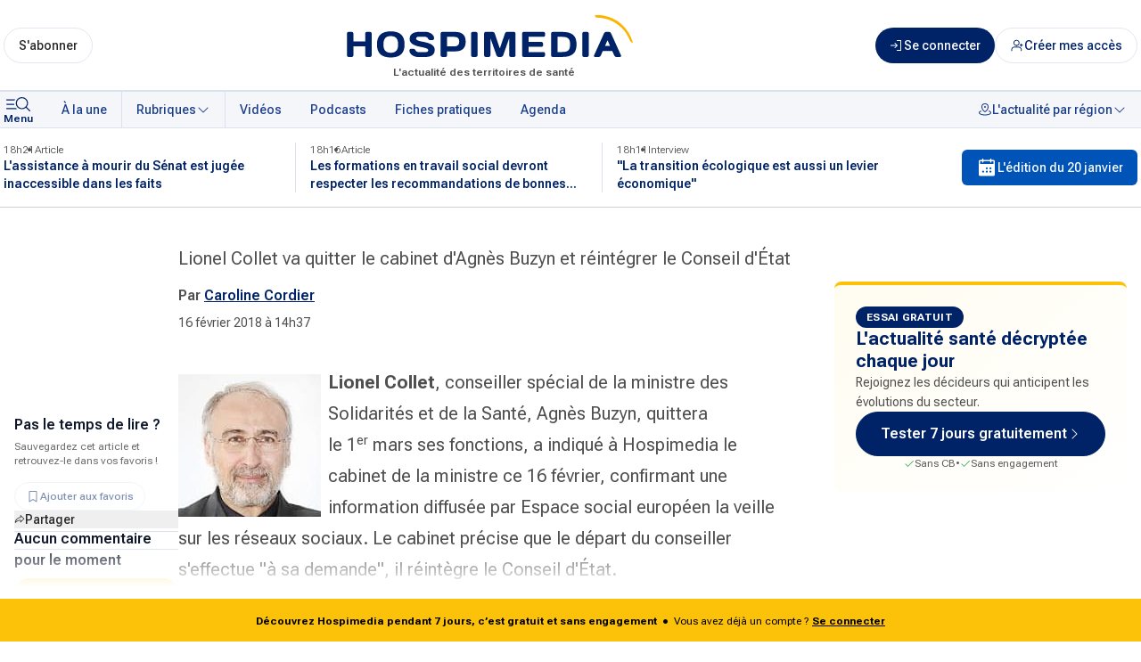

--- FILE ---
content_type: text/html; charset=utf-8
request_url: https://www.hospimedia.fr/actualite/nominations/20180216-lionel-collet-va-quitter-le-cabinet-d-agnes
body_size: 32436
content:
<!DOCTYPE html><html lang="fr"><head><meta charSet="utf-8"/><meta name="viewport" content="width=device-width, initial-scale=1"/><link rel="preload" as="image" href="/logos/hospimedia-center.svg" fetchPriority="high"/><link rel="stylesheet" href="/_next/static/css/ad1462ff2fdd07b5.css" data-precedence="next"/><link rel="stylesheet" href="/_next/static/css/f751740cef84e0b1.css" data-precedence="next"/><link rel="preload" as="script" fetchPriority="low" href="/_next/static/chunks/webpack-19d624e0911e83c6.js"/><script src="/_next/static/chunks/d763957a-e5ab484e447e590e.js" async=""></script><script src="/_next/static/chunks/11d08c45-e0f30b899a08d2dc.js" async=""></script><script src="/_next/static/chunks/2265-2f0d99e59e1b147c.js" async=""></script><script src="/_next/static/chunks/main-app-881aa63ad95ea15e.js" async=""></script><script src="/_next/static/chunks/app/global-error-bb5e4db8bf90dd09.js" async=""></script><script src="/_next/static/chunks/1696-872af159facfee91.js" async=""></script><script src="/_next/static/chunks/app/layout-8e99dc4d392fd27c.js" async=""></script><script src="/_next/static/chunks/3620-2d41a6149e36e1d1.js" async=""></script><script src="/_next/static/chunks/8313-e6060c6bb4198ee9.js" async=""></script><script src="/_next/static/chunks/5593-3c77e5dcd745d55e.js" async=""></script><script src="/_next/static/chunks/207-cfa9ba073df6e46c.js" async=""></script><script src="/_next/static/chunks/1501-e5d15a16c436a972.js" async=""></script><script src="/_next/static/chunks/154-b1779b67371adb05.js" async=""></script><script src="/_next/static/chunks/6824-8008366add9d2109.js" async=""></script><script src="/_next/static/chunks/2689-0fdc06ac5c92becb.js" async=""></script><script src="/_next/static/chunks/8377-4932a70ffd518f15.js" async=""></script><script src="/_next/static/chunks/2088-833e60ac8fa1e5ca.js" async=""></script><script src="/_next/static/chunks/5076-cd28408051a6b5df.js" async=""></script><script src="/_next/static/chunks/9231-e5843cb1e59075d3.js" async=""></script><script src="/_next/static/chunks/160-232bc47c60f81849.js" async=""></script><script src="/_next/static/chunks/2775-b4dffd3559c68a3e.js" async=""></script><script src="/_next/static/chunks/8973-39c8ff7bbe9dc22d.js" async=""></script><script src="/_next/static/chunks/7701-bb667a8a02234cea.js" async=""></script><script src="/_next/static/chunks/6299-628280f96faaba54.js" async=""></script><script src="/_next/static/chunks/5710-5e9b57daa56f9bb4.js" async=""></script><script src="/_next/static/chunks/5309-b23ba1d6f9c22815.js" async=""></script><script src="/_next/static/chunks/6111-547e57764a94255b.js" async=""></script><script src="/_next/static/chunks/7481-a0fdfdd0f03c6e9c.js" async=""></script><script src="/_next/static/chunks/2925-7c1e59ac218cb46d.js" async=""></script><script src="/_next/static/chunks/7749-e6e5e9e03aff23f7.js" async=""></script><script src="/_next/static/chunks/1725-5fc3cb999f37346c.js" async=""></script><script src="/_next/static/chunks/app/(main)/(publication)/nomination/%5Bslug%5D/page-c1a2bd19a38bd90f.js" async=""></script><script src="/_next/static/chunks/app/error-df1b266b9b31c56c.js" async=""></script><script src="/_next/static/chunks/8327-0d4530a4e0e351f4.js" async=""></script><script src="/_next/static/chunks/6453-6a4a61671b1ade27.js" async=""></script><script src="/_next/static/chunks/4656-30ca1d88484fa512.js" async=""></script><script src="/_next/static/chunks/app/(home)/layout-4d2afe7d4eb61c7d.js" async=""></script><title>Lionel Collet va quitter le cabinet d&#x27;Agnès Buzyn et réintégrer le Conseil d&#x27;État</title><meta name="description" content="Découvrez notre dernière publication."/><meta name="robots" content="index, follow"/><meta property="og:title" content="Lionel Collet va quitter le cabinet d&#x27;Agnès Buzyn et réintégrer le Conseil d&#x27;État"/><meta property="og:description" content="Découvrez notre dernière publication."/><meta property="og:url" content="https://www.hospimedia.fr/actualite/nominations/20180216-lionel-collet-va-quitter-le-cabinet-d-agnes"/><meta property="og:image" content="https://cdn.hospimedia.fr/images/193749/5724/large/collet_lionel.jpg"/><meta property="og:image:width" content="1200"/><meta property="og:image:height" content="630"/><meta property="og:image:alt" content="Lionel Collet va quitter le cabinet d&#x27;Agnès Buzyn et réintégrer le Conseil d&#x27;État"/><meta property="og:type" content="website"/><meta name="twitter:card" content="summary_large_image"/><meta name="twitter:title" content="Lionel Collet va quitter le cabinet d&#x27;Agnès Buzyn et réintégrer le Conseil d&#x27;État"/><meta name="twitter:description" content="Découvrez notre dernière publication."/><meta name="twitter:image" content="https://cdn.hospimedia.fr/images/193749/5724/large/collet_lionel.jpg"/><link rel="icon" href="/favicon.ico" type="image/x-icon" sizes="32x32"/><meta name="next-size-adjust"/><script>(function(){try{var s=['s','f','mcContactToken','sfid','u','c'],u=new URL(location.href),p=u.searchParams,h=s.some(function(x){return p.has(x)});if(h){s.forEach(function(x){p.delete(x)});var q=p.toString(),c=u.pathname+(q?'?'+q:'')+u.hash;history.replaceState(null,'',c)}}catch(e){}})();</script><script src="/_next/static/chunks/polyfills-42372ed130431b0a.js" noModule=""></script></head><body class="__variable_b673aa __variable_bfdd57 font-sans"><div class="relative flex min-h-screen w-full flex-col scroll-auto"><header class="w-full border-b border-blue-100 bg-white text-blue-900 shadow-sm"><div class="mx-auto flex w-full max-w-screen-xl gap-3 px-1 py-2 sm:py-4"><div class="order-1 flex flex-grow items-center justify-center sm:order-2 sm:px-2 lg:px-6"><div class="relative flex w-full flex-col-reverse sm:min-w-72 sm:items-center"><p class="absolute bottom-0 mb-[-4px] hidden text-xs font-semibold text-gray-700 sm:block"><span class="hidden">Hospimedia :</span>L&#x27;actualité des territoires de santé</p><a href="/"><img alt="Logo : Hospimedia, l&#x27;actualité des territoires de santé" fetchPriority="high" width="368" height="76" decoding="async" data-nimg="1" class="h-auto w-[clamp(180px,50vw,336px)] flex-shrink" style="color:transparent" src="/logos/hospimedia-center.svg"/></a></div></div><div class="flex flex-shrink flex-grow-0 items-center justify-around sm:order-1"><div class="sm:hidden"><button class="inline-flex items-center justify-around whitespace-nowrap font-medium ring-offset-background transition-colors focus-visible:outline-none focus-visible:ring-2 focus-visible:ring-ring focus-visible:ring-offset-2 disabled:pointer-events-none disabled:opacity-50 gap-x-1 h-auto flex-col rounded-none bg-transparent px-0 py-0 text-xs text-blue-900 hover:bg-transparent hover:underline sm:flex" data-track-click="menu-mobile_header" data-track-event-name="click.action"><svg xmlns="http://www.w3.org/2000/svg" fill="currentColor" viewBox="0 0 33 24" width="1em" height="1em" class="h-6 w-[33px]"><path d="m25.886 15.103 3.93 3.847a.62.62 0 0 1 .184.435.6.6 0 0 1-.184.435.63.63 0 0 1-.444.18.64.64 0 0 1-.445-.18l-3.929-3.848a7.01 7.01 0 0 1-4.897 1.553 6.98 6.98 0 0 1-4.637-2.19 6.7 6.7 0 0 1-1.807-4.719 6.7 6.7 0 0 1 2.024-4.633 7 7 0 0 1 4.734-1.981 7 7 0 0 1 4.82 1.768 6.72 6.72 0 0 1 2.237 4.54 6.68 6.68 0 0 1-1.586 4.793M15.88 7.705a5.45 5.45 0 0 0-.952 3.074 5.48 5.48 0 0 0 1.657 3.91 5.74 5.74 0 0 0 7.134.69 5.56 5.56 0 0 0 2.082-2.483 5.42 5.42 0 0 0 .321-3.196 5.5 5.5 0 0 0-1.546-2.833 5.7 5.7 0 0 0-2.894-1.514 5.77 5.77 0 0 0-3.265.315 5.63 5.63 0 0 0-2.537 2.037M3.628 6.478h9.34a8.5 8.5 0 0 0-.6 1.23h-8.74a.64.64 0 0 1-.444-.18.61.61 0 0 1 0-.87.64.64 0 0 1 .444-.18m0 4.918h8.185q.046.63.18 1.23H3.629a.64.64 0 0 1-.444-.18.61.61 0 0 1 0-.87.64.64 0 0 1 .444-.18Zm0 4.918h10.22q.583.678 1.296 1.229H3.628a.64.64 0 0 1-.444-.18.61.61 0 0 1 0-.87.64.64 0 0 1 .444-.18Z"></path></svg><span class="-mt-1 block text-xs font-semibold">Menu</span></button></div><div class="hidden flex-col sm:flex"><a class="inline-flex items-center justify-around whitespace-nowrap text-sm font-medium ring-offset-background transition-colors focus-visible:outline-none focus-visible:ring-2 focus-visible:ring-ring focus-visible:ring-offset-2 disabled:pointer-events-none disabled:opacity-50 gap-x-1 border border-input bg-background hover:bg-accent hover:text-accent-foreground rounded-full h-10 px-4 py-3 text-gray-950" data-track-click="sabonner_header" data-track-event-name="click.navigation" href="/contact/request-subscribe">S&#x27;abonner</a></div></div><div class="order-3 flex flex-none flex-nowrap items-center justify-end gap-3"><a class="inline-flex items-center justify-around whitespace-nowrap text-sm font-medium ring-offset-background transition-colors focus-visible:outline-none focus-visible:ring-2 focus-visible:ring-ring focus-visible:ring-offset-2 disabled:pointer-events-none disabled:opacity-50 gap-x-1 bg-blue-900 text-white hover:bg-blue-900/80 rounded-full relative h-8 w-8 p-0 sm:h-10 sm:w-10 md:w-auto md:px-4" data-track-click="connexion_header" data-track-event-name="click.navigation" href="/identification"><svg xmlns="http://www.w3.org/2000/svg" fill="currentcolor" viewBox="0 0 24 24" width="1em" height="1em" class="h-4 w-4"><path d="m13.28 12.53-3.75 3.75a.75.75 0 1 1-1.06-1.06l2.47-2.47H2.25a.75.75 0 1 1 0-1.5h8.69L8.47 8.78a.75.75 0 0 1 1.06-1.06l3.75 3.75a.747.747 0 0 1 0 1.06M18.75 3h-6a.75.75 0 1 0 0 1.5H18v15h-5.25a.75.75 0 1 0 0 1.5h6a.75.75 0 0 0 .75-.75V3.75a.75.75 0 0 0-.75-.75"></path></svg><span class="hidden md:inline">Se connecter</span></a><a class="inline-flex items-center justify-around whitespace-nowrap text-sm font-medium ring-offset-background transition-colors focus-visible:outline-none focus-visible:ring-2 focus-visible:ring-ring focus-visible:ring-offset-2 disabled:pointer-events-none disabled:opacity-50 gap-x-1 text-blue-900 border border-input bg-background hover:bg-accent hover:text-accent-foreground rounded-full h-8 w-8 p-0 sm:h-10 sm:w-10 md:w-auto md:px-4" data-track-click="ajouter-utilisateur_header" data-track-event-name="click.navigation" href="/contact/contact-case"><svg xmlns="http://www.w3.org/2000/svg" fill="none" stroke="currentColor" viewBox="0 0 24 24" width="1em" height="1em" class="h-4 w-4"><path stroke-linecap="round" stroke-linejoin="round" stroke-width="1.5" d="M19 20.75v-2a4 4 0 0 0-4-4H7a4 4 0 0 0-4 4v2m8-8.5a4.5 4.5 0 1 0 0-9 4.5 4.5 0 0 0 0 9"></path><path stroke-linecap="round" stroke-width="1.5" d="M17 11.5h4m-2-2v4"></path></svg><span class="hidden md:inline">Créer mes accès</span></a></div></div></header><nav class="sticky top-0 z-50 border-b border-t border-blue-100 bg-blue-50 text-blue-900"><div class="mx-auto flex w-full max-w-screen-xl flex-row items-center"><button class="items-center justify-around whitespace-nowrap font-medium ring-offset-background transition-colors focus-visible:outline-none focus-visible:ring-2 focus-visible:ring-ring focus-visible:ring-offset-2 disabled:pointer-events-none disabled:opacity-50 gap-x-1 px-4 hidden h-auto flex-col rounded-none bg-transparent py-0 pl-1 pr-4 text-xs text-blue-900 hover:bg-transparent hover:underline sm:flex" data-track-click="menu" type="button" aria-haspopup="dialog" aria-expanded="false" aria-controls="radix-:R5ptkq:" data-state="closed"><svg xmlns="http://www.w3.org/2000/svg" fill="currentColor" viewBox="0 0 33 24" width="1em" height="1em" class="h-6 w-[33px]"><path d="m25.886 15.103 3.93 3.847a.62.62 0 0 1 .184.435.6.6 0 0 1-.184.435.63.63 0 0 1-.444.18.64.64 0 0 1-.445-.18l-3.929-3.848a7.01 7.01 0 0 1-4.897 1.553 6.98 6.98 0 0 1-4.637-2.19 6.7 6.7 0 0 1-1.807-4.719 6.7 6.7 0 0 1 2.024-4.633 7 7 0 0 1 4.734-1.981 7 7 0 0 1 4.82 1.768 6.72 6.72 0 0 1 2.237 4.54 6.68 6.68 0 0 1-1.586 4.793M15.88 7.705a5.45 5.45 0 0 0-.952 3.074 5.48 5.48 0 0 0 1.657 3.91 5.74 5.74 0 0 0 7.134.69 5.56 5.56 0 0 0 2.082-2.483 5.42 5.42 0 0 0 .321-3.196 5.5 5.5 0 0 0-1.546-2.833 5.7 5.7 0 0 0-2.894-1.514 5.77 5.77 0 0 0-3.265.315 5.63 5.63 0 0 0-2.537 2.037M3.628 6.478h9.34a8.5 8.5 0 0 0-.6 1.23h-8.74a.64.64 0 0 1-.444-.18.61.61 0 0 1 0-.87.64.64 0 0 1 .444-.18m0 4.918h8.185q.046.63.18 1.23H3.629a.64.64 0 0 1-.444-.18.61.61 0 0 1 0-.87.64.64 0 0 1 .444-.18Zm0 4.918h10.22q.583.678 1.296 1.229H3.628a.64.64 0 0 1-.444-.18.61.61 0 0 1 0-.87.64.64 0 0 1 .444-.18Z"></path></svg><span class="-mt-1 block text-xs font-semibold">Menu</span></button><div dir="ltr" class="overflow-hidden menu-scrollbar after:bg-gradient-to-white-r relative w-full whitespace-nowrap after:pointer-events-none after:absolute after:inset-0 after:z-10 after:ml-auto after:w-12 after:content-[&#x27;&#x27;] after:md:hidden lg:after:hidden" style="position:relative;--radix-scroll-area-corner-width:0px;--radix-scroll-area-corner-height:0px"><style>[data-radix-scroll-area-viewport]{scrollbar-width:none;-ms-overflow-style:none;-webkit-overflow-scrolling:touch;}[data-radix-scroll-area-viewport]::-webkit-scrollbar{display:none}</style><div data-radix-scroll-area-viewport="" class="h-full w-full rounded-[inherit]" style="overflow-x:hidden;overflow-y:hidden"><div style="min-width:100%;display:table"><div class="flex space-x-4"><div class="flex w-full space-x-[1px] bg-blue-100"><ul class="flex gap-x-[1px] bg-blue-100"><li class="md:hidden"><a class="ring-offset-background focus-visible:ring-ring flex h-10 flex-none items-center justify-around gap-1 whitespace-nowrap rounded-none px-4 py-3 text-sm font-medium underline-offset-4 transition-colors hover:underline focus-visible:outline-none focus-visible:ring-2 focus-visible:ring-offset-2 disabled:pointer-events-none disabled:opacity-50 bg-editionOfTheDay text-blue-50" href="/edition-quotidienne/2026-01-20">L&#x27;édition du jour</a></li><li><a class="ring-offset-background focus-visible:ring-ring flex h-10 flex-none items-center justify-around gap-1 whitespace-nowrap rounded-none px-4 py-3 text-sm font-medium text-blue-700 underline-offset-4 transition-colors hover:underline focus-visible:outline-none focus-visible:ring-2 focus-visible:ring-offset-2 disabled:pointer-events-none disabled:opacity-50 bg-blue-50" href="/">À la une</a></li></ul><button class="ring-offset-background focus-visible:ring-ring flex h-10 flex-none items-center justify-around gap-1 whitespace-nowrap rounded-none px-4 py-3 text-sm font-medium text-blue-700 underline-offset-4 transition-colors hover:underline focus-visible:outline-none focus-visible:ring-2 focus-visible:ring-offset-2 disabled:pointer-events-none disabled:opacity-50 bg-blue-50 hover:bg-blue-50" type="button" id="radix-:R2cpptkq:" aria-haspopup="menu" aria-expanded="false" data-state="closed">Rubriques <svg xmlns="http://www.w3.org/2000/svg" fill="currentColor" viewBox="0 0 24 24" width="1em" height="1em" class="h-4 w-4"><path d="m20.03 9.53-7.5 7.5a.75.75 0 0 1-1.06 0l-7.5-7.5a.75.75 0 1 1 1.06-1.06L12 15.44l6.97-6.97a.75.75 0 0 1 1.06 1.06"></path></svg></button><ul class="flex w-full gap-x-[1px] bg-blue-100"><li><a class="ring-offset-background focus-visible:ring-ring flex h-10 flex-none items-center justify-around gap-1 whitespace-nowrap rounded-none px-4 py-3 text-sm font-medium text-blue-700 underline-offset-4 transition-colors hover:underline focus-visible:outline-none focus-visible:ring-2 focus-visible:ring-offset-2 disabled:pointer-events-none disabled:opacity-50 bg-blue-50" href="/videos">Vidéos</a></li><li><a class="ring-offset-background focus-visible:ring-ring flex h-10 flex-none items-center justify-around gap-1 whitespace-nowrap rounded-none px-4 py-3 text-sm font-medium text-blue-700 underline-offset-4 transition-colors hover:underline focus-visible:outline-none focus-visible:ring-2 focus-visible:ring-offset-2 disabled:pointer-events-none disabled:opacity-50 bg-blue-50" href="/podcasts">Podcasts</a></li><li><a class="ring-offset-background focus-visible:ring-ring flex h-10 flex-none items-center justify-around gap-1 whitespace-nowrap rounded-none px-4 py-3 text-sm font-medium text-blue-700 underline-offset-4 transition-colors hover:underline focus-visible:outline-none focus-visible:ring-2 focus-visible:ring-offset-2 disabled:pointer-events-none disabled:opacity-50 bg-blue-50" href="/fiches-pratiques">Fiches pratiques</a></li><li><a class="ring-offset-background focus-visible:ring-ring flex h-10 flex-none items-center justify-around gap-1 whitespace-nowrap rounded-none px-4 py-3 text-sm font-medium text-blue-700 underline-offset-4 transition-colors hover:underline focus-visible:outline-none focus-visible:ring-2 focus-visible:ring-offset-2 disabled:pointer-events-none disabled:opacity-50 bg-blue-50" href="/agenda">Agenda</a></li><li class="ml-auto flex-grow bg-blue-50"><button class="ring-offset-background focus-visible:ring-ring flex h-10 flex-none items-center justify-around gap-1 whitespace-nowrap rounded-none px-4 py-3 text-sm font-medium text-blue-700 underline-offset-4 transition-colors hover:underline focus-visible:outline-none focus-visible:ring-2 focus-visible:ring-offset-2 disabled:pointer-events-none disabled:opacity-50 ml-auto bg-blue-50 hover:bg-blue-50" type="button" id="radix-:Rncpptkq:" aria-haspopup="menu" aria-expanded="false" data-state="closed"><svg xmlns="http://www.w3.org/2000/svg" fill="currentcolor" viewBox="0 0 24 24" width="1em" height="1em" class="h-4 w-4"><path d="M10.5 7.5a1.5 1.5 0 1 1 3 0 1.5 1.5 0 0 1-3 0M6 7.5a6 6 0 1 1 12 0c0 5.62-5.398 8.77-5.625 8.902a.75.75 0 0 1-.744 0C11.398 16.269 6 13.125 6 7.5m1.5 0c0 3.956 3.36 6.582 4.5 7.36 1.14-.777 4.5-3.404 4.5-7.36a4.5 4.5 0 1 0-9 0m11.51 6.34a.75.75 0 0 0-.52 1.407c1.548.572 2.51 1.34 2.51 2.003 0 1.253-3.424 3-9 3s-9-1.747-9-3c0-.664.962-1.43 2.51-2.002a.75.75 0 0 0-.52-1.407c-2.25.83-3.49 2.041-3.49 3.409 0 2.923 5.41 4.5 10.5 4.5s10.5-1.577 10.5-4.5c0-1.368-1.24-2.58-3.49-3.41"></path></svg>L&#x27;actualité par région <svg xmlns="http://www.w3.org/2000/svg" fill="currentColor" viewBox="0 0 24 24" width="1em" height="1em" class="h-4 w-4"><path d="m20.03 9.53-7.5 7.5a.75.75 0 0 1-1.06 0l-7.5-7.5a.75.75 0 1 1 1.06-1.06L12 15.44l6.97-6.97a.75.75 0 0 1 1.06 1.06"></path></svg></button></li></ul></div></div></div></div></div></div></nav><div class="w-full border-b bg-white"><div class="mx-auto flex max-w-screen-xl items-center justify-between px-1 py-4 text-blue-100"><ul class="grid max-w-[1000px] grid-cols-3 gap-x-8"><li class="relative before:absolute before:-right-4 before:bottom-0 before:top-0 before:block before:w-px before:bg-blue-100 before:content-[&#x27;&#x27;] before:last:content-none"><article><a class="flex cursor-pointer flex-col gap-y-2 hover:text-blue-700 hover:underline" href="https://www.hospimedia.fr/actualite/articles/20260120-politique-de-sante-l-assistance-a-mourir-du"><div class="flex gap-3 text-xs font-light text-gray-700"><p>18h21</p><p class="relative before:absolute before:-left-3 before:top-[calc(50%+1px)] before:inline-block before:-translate-y-1/2 before:translate-x-1/2 before:text-sm before:content-[&#x27;•&#x27;]"><span>Article</span></p></div><p class="line-clamp-2 text-sm font-semibold text-blue-900">L&#x27;assistance à mourir du Sénat est jugée inaccessible dans les faits</p></a></article></li><li class="relative before:absolute before:-right-4 before:bottom-0 before:top-0 before:block before:w-px before:bg-blue-100 before:content-[&#x27;&#x27;] before:last:content-none"><article><a class="flex cursor-pointer flex-col gap-y-2 hover:text-blue-700 hover:underline" href="https://www.hospimedia.fr/actualite/articles/20260120-formation-les-formations-en-travail-social-devront-respecter"><div class="flex gap-3 text-xs font-light text-gray-700"><p>18h16</p><p class="relative before:absolute before:-left-3 before:top-[calc(50%+1px)] before:inline-block before:-translate-y-1/2 before:translate-x-1/2 before:text-sm before:content-[&#x27;•&#x27;]"><span>Article</span></p></div><p class="line-clamp-2 text-sm font-semibold text-blue-900">Les formations en travail social devront respecter les recommandations de bonnes pratiques</p></a></article></li><li class="relative before:absolute before:-right-4 before:bottom-0 before:top-0 before:block before:w-px before:bg-blue-100 before:content-[&#x27;&#x27;] before:last:content-none"><article><a class="flex cursor-pointer flex-col gap-y-2 hover:text-blue-700 hover:underline" href="https://www.hospimedia.fr/actualite/interviews/20260120-emeline-flinois-directrice-generale-la-transition-ecologique-est"><div class="flex gap-3 text-xs font-light text-gray-700"><p>18h11</p><p class="relative before:absolute before:-left-3 before:top-[calc(50%+1px)] before:inline-block before:-translate-y-1/2 before:translate-x-1/2 before:text-sm before:content-[&#x27;•&#x27;]"><span>Interview</span></p></div><p class="line-clamp-2 text-sm font-semibold text-blue-900">&quot;La transition écologique est aussi un levier économique&quot;</p></a></article></li></ul><div class="ml-8 hidden md:block"><a class="inline-flex items-center justify-around whitespace-nowrap text-sm font-medium ring-offset-background transition-colors focus-visible:outline-none focus-visible:ring-2 focus-visible:ring-ring focus-visible:ring-offset-2 disabled:pointer-events-none disabled:opacity-50 gap-x-1 text-white rounded-md h-10 px-4 py-3 bg-editionOfTheDay hover:bg-editionOfTheDay/80" href="/edition-quotidienne/2026-01-20"><svg xmlns="http://www.w3.org/2000/svg" fill="currentColor" viewBox="0 0 24 24" width="1em" height="1em" class="h-6 w-6"><path d="M19.5 3.5h-2.25v-.75a.75.75 0 1 0-1.5 0v.75h-7.5v-.75a.75.75 0 0 0-1.5 0v.75H4.5A1.5 1.5 0 0 0 3 5v15a1.5 1.5 0 0 0 1.5 1.5h15A1.5 1.5 0 0 0 21 20V5a1.5 1.5 0 0 0-1.5-1.5M7.875 17.75a1.125 1.125 0 1 1 0-2.25 1.125 1.125 0 0 1 0 2.25m4.125 0a1.125 1.125 0 1 1 0-2.25 1.125 1.125 0 0 1 0 2.25M12 14a1.125 1.125 0 1 1 0-2.25A1.125 1.125 0 0 1 12 14m4.125 3.75a1.125 1.125 0 1 1 0-2.25 1.125 1.125 0 0 1 0 2.25m0-3.75a1.125 1.125 0 1 1 0-2.25 1.125 1.125 0 0 1 0 2.25M19.5 8h-15V5h2.25v.75a.75.75 0 0 0 1.5 0V5h7.5v.75a.75.75 0 1 0 1.5 0V5h2.25z"></path></svg> L&#x27;édition du <!-- -->20 janvier</a></div></div></div><main><!--$?--><template id="B:0"></template><div class="flex h-screen items-center justify-center"><div class="h-12 w-12 animate-spin rounded-full border-t-4 border-blue-500"></div></div><!--/$--><!--$--><!--/$--></main><footer class="bg-blue-900 px-4 py-10 text-gray-100"><div class="mx-auto w-full max-w-6xl"><div class="flex flex-col gap-8 md:flex-row md:flex-wrap lg:flex-nowrap"><div class="flex w-full items-center justify-center text-center lg:w-auto lg:basis-[30%]"><a href="/"><img alt="Logo : Hospimedia, l&#x27;actualité des territoires de santé" loading="lazy" width="411" height="86" decoding="async" data-nimg="1" class="w-96" style="color:transparent" src="/logos/hospimedia-white-baseline.svg"/></a></div><div class="flex w-full flex-col gap-8 md:flex-row lg:basis-[70%]"><div class="my-4 flex justify-center gap-10 md:w-1/2 lg:basis-2/5"><div class="md:basis-1/2"><p class="text-[12px] text-blue-200">SUIVEZ-NOUS SUR</p><div class="pl-2"><a target="_blank" rel="noopener" class="flex place-items-center gap-2 py-4" href="https://www.facebook.com/Hospimedia/"><svg role="img" viewBox="0 0 24 24" xmlns="http://www.w3.org/2000/svg" class="h-4 w-4"><title>Facebook</title><path d="M9.101 23.691v-7.98H6.627v-3.667h2.474v-1.58c0-4.085 1.848-5.978 5.858-5.978.401 0 .955.042 1.468.103a8.68 8.68 0 0 1 1.141.195v3.325a8.623 8.623 0 0 0-.653-.036 26.805 26.805 0 0 0-.733-.009c-.707 0-1.259.096-1.675.309a1.686 1.686 0 0 0-.679.622c-.258.42-.374.995-.374 1.752v1.297h3.919l-.386 2.103-.287 1.564h-3.246v8.245C19.396 23.238 24 18.179 24 12.044c0-6.627-5.373-12-12-12s-12 5.373-12 12c0 5.628 3.874 10.35 9.101 11.647Z" fill="currentColor"></path></svg><span class="text-[14px] font-semibold">Facebook</span></a><a target="_blank" rel="noopener" class="flex place-items-center gap-2" href="https://www.linkedin.com/company/hospimedia/"><svg viewBox="0 0 256 256" xmlns="http://www.w3.org/2000/svg" class="h-4 w-4"><path d="M0 18.338C0 8.216 8.474 0 18.92 0h218.16C247.53 0 256 8.216 256 18.338v219.327C256 247.79 247.53 256 237.08 256H18.92C8.475 256 0 247.791 0 237.668V18.335z" fill="currentColor"></path><path d="M77.796 214.238V98.986H39.488v115.252H77.8zM58.65 83.253c13.356 0 21.671-8.85 21.671-19.91-.25-11.312-8.315-19.915-21.417-19.915-13.111 0-21.674 8.603-21.674 19.914 0 11.06 8.312 19.91 21.169 19.91h.248zM99 214.238h38.305v-64.355c0-3.44.25-6.889 1.262-9.346 2.768-6.885 9.071-14.012 19.656-14.012 13.858 0 19.405 10.568 19.405 26.063v61.65h38.304v-66.082c0-35.399-18.896-51.872-44.099-51.872-20.663 0-29.738 11.549-34.78 19.415h.255V98.99H99.002c.5 10.812-.003 115.252-.003 115.252z" fill="#002368"></path></svg><span class="text-[14px] font-semibold">Linkedin</span></a><a target="_blank" rel="noopener" class="flex place-items-center gap-2 py-4" href="https://bsky.app/profile/hospimedia.bsky.social"><svg class="h-4 w-4" role="img" viewBox="0 0 24 24" xmlns="http://www.w3.org/2000/svg"><title>Bluesky</title><path d="M5.202 2.857C7.954 4.922 10.913 9.11 12 11.358c1.087-2.247 4.046-6.436 6.798-8.501C20.783 1.366 24 .213 24 3.883c0 .732-.42 6.156-.667 7.037-.856 3.061-3.978 3.842-6.755 3.37 4.854.826 6.089 3.562 3.422 6.299-5.065 5.196-7.28-1.304-7.847-2.97-.104-.305-.152-.448-.153-.327 0-.121-.05.022-.153.327-.568 1.666-2.782 8.166-7.847 2.97-2.667-2.737-1.432-5.473 3.422-6.3-2.777.473-5.899-.308-6.755-3.369C.42 10.04 0 4.615 0 3.883c0-3.67 3.217-2.517 5.202-1.026" fill="currentColor"></path></svg><span class="text-[14px] font-semibold">BlueSky</span></a></div></div><div class="md:basis-1/2"><a href="/a-propos"><p class="text-[14px] font-semibold">À propos</p></a><a href="/help"><p class="py-4 text-[14px] font-semibold">Aide</p></a><a href="/contact"><p class="text-[14px] font-semibold">Nous contacter</p></a><a href="/charte-editoriale"><p class="place-items-center py-4 text-[14px] font-semibold">Charte éditoriale</p></a></div></div><div class="w-full md:w-1/2 lg:basis-3/5"><div class="m-auto flex h-full max-w-96 gap-4 md:col-span-3 md:m-0 md:max-w-full lg:col-span-3"><div class="flex-col justify-center gap-2 sm:flex sm:basis-2/3 sm:gap-3"><p class="hidden text-xs font-normal sm:block">Téléchargez l&#x27;application HOSPIMEDIA, disponible sur mobile et tablette, et activez les notifications pour recevoir toutes les dernières informations.</p><div class="flex h-full flex-col justify-center gap-4 sm:h-auto sm:flex-row"><a target="_blank" href="https://play.google.com/store/apps/details?id=com.hospimedia.hospimediaapp&amp;gl=FR&amp;utm_source=emea_Med"><img alt="google play" loading="lazy" width="135" height="40" decoding="async" data-nimg="1" class="block h-10" style="color:transparent" src="/logos/google-play-badge.svg"/></a><a target="_blank" href="https://apps.apple.com/fr/app/toute-lactualit%C3%A9-hospimedia/id1514349799"><img alt="app store" loading="lazy" width="126.5" height="40" decoding="async" data-nimg="1" class="block h-10" style="color:transparent" src="/logos/app-store-badge.svg"/></a></div></div><div class="sm:m-w-full -order-1 aspect-[755/800] max-w-44 justify-center sm:row-end-3 sm:basis-1/3 md:order-1"><img alt="google play" loading="lazy" width="208" height="254" decoding="async" data-nimg="1" class="aspect-[755/800]" style="color:transparent" srcSet="/_next/image?url=%2Flogos%2Fiphone.png&amp;w=240&amp;q=75 1x, /_next/image?url=%2Flogos%2Fiphone.png&amp;w=480&amp;q=75 2x" src="/_next/image?url=%2Flogos%2Fiphone.png&amp;w=480&amp;q=75"/></div></div></div></div></div></div><div class="-mx-4 border-b border-t border-blue-800 px-4 py-8 text-xs"><div class="mx-auto w-full max-w-6xl grid gap-10 md:flex lg:gap-20"><div class="flex flex-col justify-center gap-5 md:basis-1/2"><p class="text-xs">Dirigeants d&#x27;établissements de soins, institutionnels et industriels du secteur, nous vous apportons l&#x27;information et les services en ligne dont vous avez besoin pour comprendre, anticiper et prendre les bonnes décisions.</p><div><a target="_blank" rel="noopener" class="inline-flex items-center justify-around whitespace-nowrap font-medium ring-offset-background transition-colors focus-visible:outline-none focus-visible:ring-2 focus-visible:ring-ring focus-visible:ring-offset-2 disabled:pointer-events-none disabled:opacity-50 gap-x-1 border rounded-full bg-transparent h-8 px-3 text-xs" href="https://www.hospimedia-groupe.fr/">Découvrir nos services</a></div></div><div class="flex flex-col justify-center md:basis-1/2"><p class="mb-5 text-xs font-bold uppercase">Sites du groupe</p><ul class="columns-2 font-semibold [&amp;_li]:leading-7"><li class=""><a target="_blank" rel="noopener" href="https://www.staffsante.fr/">Staffsanté</a></li><li><a target="_blank" rel="noopener" href="https://www.staffsocial.fr/">Staffsocial</a></li><li><a target="_blank" rel="noopener" href="https://www.profilmedecin.fr/">Profil Médecin</a></li><li><a target="_blank" rel="noopener" href="https://nominations.hospimedia.fr/">Hospimedia Nominations</a></li><li><a target="_blank" rel="noopener" href="https://reponse-expert.hospimedia.fr/">Hospimedia Réponse Expert</a></li></ul></div></div></div><div class="mx-auto w-full max-w-6xl flex flex-col items-center gap-3 pt-8 text-center text-xs leading-5 lg:flex-row lg:flex-wrap lg:justify-between"><div class="flex flex-1 flex-wrap justify-center gap-x-4 lg:order-2 lg:flex-nowrap"><a class="text-nowrap" href="/droits-de-reproduction">Droits de reproduction</a><a class="text-nowrap" href="/mentions-legales">Mentions légales</a><button type="button" class="text-nowrap pl-2">Consentement</button><a class="text-nowrap" href="/politique-de-confidentialite">Politique de confidentialité</a></div><p class="flex-none lg:order-1">Tous droits de reproduction et de diffusion réservés 2001/<!-- -->2026<!-- -->.</p><p class="flex-none lg:order-3">©HOSPIMEDIA - L&#x27;actualité des territoires de santé</p></div></footer></div><script src="/_next/static/chunks/webpack-19d624e0911e83c6.js" async=""></script><div hidden id="S:0"><div class="mx-auto mt-6 max-w-7xl px-2 md:mt-8 md:px-4 lg:mt-10"><div class="flex flex-row justify-center gap-10"><div class="w-full max-w-[1064px]"><article class="relative"><header class="prose sm:prose-md md:prose-lg max-w-[846px] pb-10"><h1 class="!mb-0" data-document-id="ljz51ydqxu6pj86ft29tcqpc">Lionel Collet va quitter le cabinet d&#x27;Agnès Buzyn et réintégrer le Conseil d&#x27;État</h1><div class="not-prose not-prose pt-3 text-base"><p class="font-semibold">Par<!-- --> <span><a class="text-blue-900 underline" href="/la-redaction/auteur/caroline-cordier">Caroline Cordier</a></span></p><p class="text-sm mt-2"><span>16 février 2018 à 14h37</span></p></div><div class="relative flex justify-self-start gap-2 pt-6 min-[1140px]:hidden"><button class="inline-flex items-center whitespace-nowrap text-sm font-medium ring-offset-background transition-colors focus-visible:outline-none focus-visible:ring-2 focus-visible:ring-ring focus-visible:ring-offset-2 disabled:pointer-events-none disabled:opacity-50 gap-x-1 underline-offset-4 hover:underline h-auto justify-start px-0 py-0 text-gray-950" data-track-click="lien-partager-contenu"><svg xmlns="http://www.w3.org/2000/svg" fill="currentcolor" viewBox="0 0 24 24" width="1em" height="1em" class="h-3 w-3"><path d="m22.28 9.97-7.5-7.5A.75.75 0 0 0 13.5 3v3.783c-2.432.208-5.118 1.399-7.328 3.273-2.66 2.257-4.317 5.166-4.665 8.19a1.125 1.125 0 0 0 1.94.899c1.03-1.098 4.7-4.57 10.053-4.875V18a.75.75 0 0 0 1.28.53l7.5-7.5a.75.75 0 0 0 0-1.06M15 16.19V13.5a.75.75 0 0 0-.75-.75c-2.633 0-5.197.687-7.621 2.044a18.4 18.4 0 0 0-3.428 2.486c.543-2.235 1.914-4.36 3.942-6.08 2.177-1.846 4.833-2.95 7.107-2.95A.75.75 0 0 0 15 7.5V4.811l5.69 5.69z"></path></svg> <!-- -->Partager</button></div></header><div class="flex h-full flex-col md:flex-row"><div class="w-full md:mr-4"><main class="relative text-balance lg:mr-20"><template id="P:1"></template></main></div><template id="P:2"></template></div></article></div><aside class="hidden w-48 lg:-order-1 min-[1140px]:block"><div class="flex flex-col gap-12 sticky top-24 mt-48"><div class="block relative after:absolute after:-bottom-6 after:left-0 after:right-0 after:block after:h-px after:bg-blue-100 after:content-[&#x27;&#x27;]"><div class="space-y-1"><h3 class="text-nowrap font-semibold">Pas le temps de lire ?</h3><p class="font-sans text-xs text-gray-500">Sauvegardez cet article et retrouvez-le dans vos favoris !</p></div><button class="inline-flex items-center justify-around whitespace-nowrap font-medium ring-offset-background transition-colors focus-visible:outline-none focus-visible:ring-2 focus-visible:ring-ring focus-visible:ring-offset-2 disabled:pointer-events-none disabled:opacity-50 gap-x-1 text-blue-900 border border-input bg-background hover:bg-accent hover:text-accent-foreground rounded-full h-8 px-3 mt-4 text-xs" disabled="" title="Ajouter aux favoris" type="button" aria-haspopup="dialog" aria-expanded="false" aria-controls="radix-:R26b7rrpuptkq:" data-state="closed"><svg xmlns="http://www.w3.org/2000/svg" fill="currentColor" viewBox="0 0 24 24" width="1em" height="1em" class="h-4 w-4 flex-shrink-0"><path d="M17.25 3H6.75a1.5 1.5 0 0 0-1.5 1.5V21a.75.75 0 0 0 1.147.636L12 18.134l5.603 3.502A.75.75 0 0 0 18.75 21V4.5a1.5 1.5 0 0 0-1.5-1.5m0 16.647-4.853-3.033a.75.75 0 0 0-.795 0L6.75 19.647V4.5h10.5z"></path></svg>Ajouter aux favoris</button></div><div class="gap flex flex-col gap-4 justify-self-start relative after:absolute after:-bottom-6 after:left-0 after:right-0 after:block after:h-px after:bg-blue-100 after:content-[&#x27;&#x27;]"><div class="relative flex justify-self-start gap flex-col gap-4"><button class="inline-flex items-center whitespace-nowrap text-sm font-medium ring-offset-background transition-colors focus-visible:outline-none focus-visible:ring-2 focus-visible:ring-ring focus-visible:ring-offset-2 disabled:pointer-events-none disabled:opacity-50 gap-x-1 underline-offset-4 hover:underline h-auto justify-start px-0 py-0 text-gray-950" data-track-click="lien-partager-contenu"><svg xmlns="http://www.w3.org/2000/svg" fill="currentcolor" viewBox="0 0 24 24" width="1em" height="1em" class="h-3 w-3"><path d="m22.28 9.97-7.5-7.5A.75.75 0 0 0 13.5 3v3.783c-2.432.208-5.118 1.399-7.328 3.273-2.66 2.257-4.317 5.166-4.665 8.19a1.125 1.125 0 0 0 1.94.899c1.03-1.098 4.7-4.57 10.053-4.875V18a.75.75 0 0 0 1.28.53l7.5-7.5a.75.75 0 0 0 0-1.06M15 16.19V13.5a.75.75 0 0 0-.75-.75c-2.633 0-5.197.687-7.621 2.044a18.4 18.4 0 0 0-3.428 2.486c.543-2.235 1.914-4.36 3.942-6.08 2.177-1.846 4.833-2.95 7.107-2.95A.75.75 0 0 0 15 7.5V4.811l5.69 5.69z"></path></svg> <!-- -->Partager</button></div></div><div><p class="mb-2 font-semibold">Aucun commentaire pour le moment</p><button class="inline-flex items-center whitespace-nowrap font-medium ring-offset-background transition-colors focus-visible:outline-none focus-visible:ring-2 focus-visible:ring-ring focus-visible:ring-offset-2 disabled:pointer-events-none disabled:opacity-50 gap-x-1 bg-yellow-600 hover:bg-yellow-600/80 rounded-full h-8 px-3 w-full justify-center text-xs text-gray-900" data-track-click="commentaire_rejoindre-discussion" data-track-event-name="click.action" disabled=""><svg xmlns="http://www.w3.org/2000/svg" fill="currentColor" viewBox="0 0 24 24" width="1em" height="1em" class="h-4 w-4 flex-shrink-0"><path d="M20.25 4.5H3.75A1.5 1.5 0 0 0 2.25 6v15a1.49 1.49 0 0 0 .867 1.36 1.49 1.49 0 0 0 1.594-.214l.008-.007L7.781 19.5H20.25a1.5 1.5 0 0 0 1.5-1.5V6a1.5 1.5 0 0 0-1.5-1.5m0 13.5H7.5a.75.75 0 0 0-.49.183L3.75 21V6h16.5z"></path></svg>Rejoindre la discussion</button></div></div></aside></div></div><div class="sticky bottom-0 z-10"><div class="relative z-10 flex items-center justify-center bg-yellow-500 py-3 before:absolute before:left-0 before:right-0 before:top-0 before:h-16 before:content-[&#x27;&#x27;] before:bg-gradient-to-white-b before:pointer-events-none before:translate-y-[-100%]"><p class="relative z-10 text-center text-xs text-black"><span class="font-bold">Découvrez Hospimedia pendant 7 jours, c’est gratuit et sans engagement</span><span class="relative top-[3px] mx-1.5 text-base">•</span>Vous avez déjà un compte ?<!-- --> <a href="/identification"><span class="whitespace-nowrap font-bold underline">Se connecter</span></a></p></div></div><section class="my-10 -scroll-mt-8 bg-white md:px-4" id="paywall"><div class="mx-auto grid max-w-5xl grid-cols-1 items-center gap-10 px-2 md:grid-cols-2 lg:grid-cols-7"><div class="order-1 md:order-2 md:col-span-1 lg:order-2 lg:col-span-4"><h2 class="relative mb-10 text-center text-2xl font-bold">Profitez d&#x27;un<!-- --> <span class="relative z-0 whitespace-nowrap after:absolute after:-left-1 after:-right-1 after:top-3/4 after:-z-10 after:h-1.5 after:-translate-y-full after:bg-yellow-200 after:content-[&#x27;&#x27;]">accès gratuit</span> <span class="relative z-0 whitespace-nowrap after:absolute after:-left-1 after:-right-1 after:top-3/4 after:-z-10 after:h-1.5 after:-translate-y-full after:bg-yellow-200 after:content-[&#x27;&#x27;]">pendant 7 jours</span></h2><form class="flex w-full flex-col gap-4"><div class="flex flex-wrap items-center gap-4"><div class="min-w-0 flex-1"><div class="space-y-2"><input class="border-input bg-background ring-offset-background placeholder:text-muted-foreground focus-visible:ring-ring flex h-10 w-full border px-3 py-2 text-sm file:border-0 file:bg-transparent file:text-sm file:font-medium focus-visible:outline-none focus-visible:ring-2 focus-visible:ring-offset-2 disabled:cursor-not-allowed disabled:opacity-50 min-w-70 rounded-full" placeholder="Email professionnel *" aria-describedby=":Rj6j7rrpuptkq:-form-item-description" aria-invalid="false" id=":Rj6j7rrpuptkq:-form-item" name="email" value=""/></div></div><button class="inline-flex items-center justify-around text-sm font-medium ring-offset-background transition-colors focus-visible:outline-none focus-visible:ring-2 focus-visible:ring-ring focus-visible:ring-offset-2 disabled:pointer-events-none disabled:opacity-50 gap-x-1 bg-yellow-600 text-blue-900 hover:bg-yellow-600/80 h-10 px-4 py-3 whitespace-nowrap rounded-full" data-track-click="demande-test_paywall" type="submit">Essayer gratuitement</button></div><p class="text-muted-foreground text-xs">Cette adresse e-email vous permettra de recevoir l&#x27;édition quotidienne d&#x27;HOSPIMEDIA et d&#x27;accéder à tous les contenus sur le site. Votre adresse email ne sera jamais communiquée à un tiers.</p><div class="space-y-2"><div class="text-muted-foreground text-xs" aria-describedby=":R76j7rrpuptkq:-form-item-description" aria-invalid="false" id=":R76j7rrpuptkq:-form-item"><input type="checkbox" id="acceptTerms" name="acceptTerms" value="false"/><label class="font-medium peer-disabled:cursor-not-allowed peer-disabled:opacity-70 ml-2 text-xs" for="acceptTerms">J&#x27;accepte les<!-- --> <a href="/documents/hospimedia-CGV.pdf" class="underline" target="_blank" rel="noopener noreferrer">CGV</a> <!-- -->et la<!-- --> <a class="underline" target="_blank" href="/politique-de-confidentialite">politique de confidentialité</a></label></div></div><div class="frc-captcha !max-w-full"></div></form></div><div class="order-2 md:order-1 md:col-span-1 lg:order-1 lg:col-span-3"><div class="rounded-md bg-yellow-50 p-4 md:p-8"><h2 class="mb-8 text-lg font-bold">Le média en ligne indépendant des décideurs de la santé</h2><ul class="space-y-6"><li class="flex items-start gap-4"><div class="mt-1 flex-shrink-0"><svg xmlns="http://www.w3.org/2000/svg" fill="currentColor" viewBox="0 0 24 24" width="1em" height="1em" class="h-6 w-6"><path d="M21.828 14.241a5 5 0 0 0-.212-.51L17.873 4.86a.7.7 0 0 0-.15-.23 2.9 2.9 0 0 0-.933-.65 2.78 2.78 0 0 0-2.205 0 2.9 2.9 0 0 0-.935.65.77.77 0 0 0-.21.53v2.343h-2.88V5.16a.78.78 0 0 0-.21-.531 2.9 2.9 0 0 0-.935-.65 2.78 2.78 0 0 0-2.205 0c-.35.15-.667.371-.934.65a.7.7 0 0 0-.15.229l-3.743 8.87a4.68 4.68 0 0 0 .125 4.292c.317.567.75 1.055 1.267 1.43a4.2 4.2 0 0 0 1.727.738 4.2 4.2 0 0 0 1.865-.09 4.3 4.3 0 0 0 1.655-.901c.482-.423.869-.95 1.135-1.545a4.7 4.7 0 0 0 .403-1.899v-6.75h2.88v6.75c0 .656.137 1.305.402 1.9a4.5 4.5 0 0 0 1.135 1.544c.482.423 1.046.73 1.654.902a4.15 4.15 0 0 0 1.866.09 4.2 4.2 0 0 0 1.727-.737c.518-.375.95-.862 1.267-1.429a4.67 4.67 0 0 0 .337-3.782M7.384 5.605A1.4 1.4 0 0 1 9.12 5.51v6.892a4.25 4.25 0 0 0-1.986-1.052 4.15 4.15 0 0 0-2.225.122zM6.24 18.753a2.8 2.8 0 0 1-1.6-.505A2.98 2.98 0 0 1 3.58 16.9a3.1 3.1 0 0 1-.165-1.733 3.04 3.04 0 0 1 .788-1.536c.403-.42.916-.705 1.475-.821a2.77 2.77 0 0 1 1.664.17c.526.228.976.612 1.293 1.106a3.1 3.1 0 0 1 .485 1.666c0 .796-.303 1.559-.844 2.122a2.82 2.82 0 0 1-2.036.878ZM14.88 5.51a1.4 1.4 0 0 1 1.736.094l2.475 5.867a4.14 4.14 0 0 0-2.225-.121 4.25 4.25 0 0 0-1.986 1.052zm2.88 13.243a2.8 2.8 0 0 1-1.6-.505A2.98 2.98 0 0 1 15.1 16.9a3.1 3.1 0 0 1-.165-1.733 3.04 3.04 0 0 1 .788-1.536c.403-.42.916-.705 1.475-.821a2.77 2.77 0 0 1 1.664.17c.526.228.976.612 1.293 1.106a3.1 3.1 0 0 1 .485 1.666c0 .796-.303 1.559-.844 2.122a2.82 2.82 0 0 1-2.036.878Z"></path></svg></div><p><strong class="font-bold">La couverture complète des enjeux</strong> des territoires de santé, du sanitaire au médico-social.</p></li><li class="flex items-start gap-4"><div class="mt-1 flex-shrink-0"><svg xmlns="http://www.w3.org/2000/svg" fill="currentColor" viewBox="0 0 24 24" width="1em" height="1em" class="h-6 w-6"><path d="M8.4 2.25V1.5c0-.199.076-.39.211-.53a.7.7 0 0 1 .51-.22c.19 0 .373.08.508.22s.211.331.211.53v.75c0 .199-.076.39-.21.53a.7.7 0 0 1-.51.22.7.7 0 0 1-.509-.22.77.77 0 0 1-.21-.53Zm-6.48 7.5h.72a.7.7 0 0 0 .51-.22.77.77 0 0 0 .21-.53.77.77 0 0 0-.21-.53.7.7 0 0 0-.51-.22h-.72a.7.7 0 0 0-.509.22.77.77 0 0 0-.21.53c0 .199.075.39.21.53s.318.22.51.22Zm9.758-6.079a.7.7 0 0 0 .794-.104.8.8 0 0 0 .173-.231l.72-1.5a.78.78 0 0 0 .039-.573.74.74 0 0 0-.361-.434.7.7 0 0 0-.55-.04.73.73 0 0 0-.416.375l-.72 1.5a.78.78 0 0 0 .1.828.7.7 0 0 0 .221.18Zm-8.64 7.659-1.44.75a.74.74 0 0 0-.36.434.78.78 0 0 0 .038.572.73.73 0 0 0 .417.376.7.7 0 0 0 .55-.04l1.44-.75a.73.73 0 0 0 .36-.434.78.78 0 0 0-.039-.573.8.8 0 0 0-.172-.231.71.71 0 0 0-.523-.182.7.7 0 0 0-.27.078Zm17.18 5.92q.202.212.312.487a1.55 1.55 0 0 1-.312 1.635l-1.141 1.188c-.134.14-.293.25-.467.326a1.4 1.4 0 0 1-1.103 0 1.4 1.4 0 0 1-.467-.326l-4.617-4.81-1.593 4.321c0 .01-.007.02-.011.03a1.47 1.47 0 0 1-.528.655 1.4 1.4 0 0 1-.786.244h-.072a1.4 1.4 0 0 1-.804-.303 1.5 1.5 0 0 1-.492-.728L3.432 4.96a1.56 1.56 0 0 1-.028-.81c.062-.268.194-.513.381-.708s.422-.332.68-.397c.257-.065.526-.055.778.03l14.407 4.9c.276.095.517.276.692.517a1.55 1.55 0 0 1 .077 1.693 1.46 1.46 0 0 1-.642.583l-.029.012-4.148 1.66zM19.2 18.31l-4.618-4.81a1.5 1.5 0 0 1-.358-.62 1.56 1.56 0 0 1 .25-1.378c.147-.191.337-.342.552-.44l.029-.013 4.135-1.653L4.8 4.5l4.698 14.987 1.589-4.313c0-.01.007-.02.011-.03.094-.225.239-.422.422-.574a1.4 1.4 0 0 1 .9-.328c.382 0 .748.158 1.018.44l4.62 4.818z"></path></svg></div><p><strong class="font-bold">Une édition synthétique envoyée chaque matin</strong> par email et un site mis à jour en temps réel.</p></li><li class="flex items-start gap-4"><div class="mt-1 flex-shrink-0"><svg xmlns="http://www.w3.org/2000/svg" fill="currentColor" viewBox="0 0 24 24" width="1em" height="1em" class="h-6 w-6"><path d="M16.5 5.875h3.75a1.5 1.5 0 0 1 1.5 1.5v12a1.5 1.5 0 0 1-1.5 1.5H3.75a1.5 1.5 0 0 1-1.5-1.5v-12a1.5 1.5 0 0 1 1.5-1.5H7.5v-.75a2.25 2.25 0 0 1 2.25-2.25h4.5a2.25 2.25 0 0 1 2.25 2.25zm-7.28-1.28a.75.75 0 0 0-.22.53v.75h6v-.75a.75.75 0 0 0-.75-.75h-4.5a.75.75 0 0 0-.53.22m11.03 2.78H3.75v12h16.5z"></path><path d="M9 12.625h6v1.5H9z"></path><path d="M12.75 10.375v6h-1.5v-6z"></path></svg></div><p>Des contenus professionnalisants sur<!-- --> <strong class="font-bold">plus de 30 thématiques</strong></p></li><li class="flex items-start gap-4"><div class="mt-1 flex-shrink-0"><svg xmlns="http://www.w3.org/2000/svg" fill="currentColor" viewBox="0 0 24 24" width="1em" height="1em" class="h-6 w-6"><path d="M22.855 10.398 20.662 6.01a1.38 1.38 0 0 0-1.845-.615l-2.138 1.069-4.502-1.191a.7.7 0 0 0-.353 0l-4.502 1.19-2.138-1.068a1.375 1.375 0 0 0-1.845.615l-2.194 4.388a1.376 1.376 0 0 0 .615 1.845l2.32 1.161 4.77 3.406q.106.076.233.108l5.5 1.375a.69.69 0 0 0 .653-.18l4.733-4.735 2.271-1.135a1.375 1.375 0 0 0 .616-1.845Zm-4.717 2.869-2.958-2.37a.69.69 0 0 0-.918.053c-1.53 1.542-3.236 1.347-4.324.66L13.654 8h2.734l2.339 4.676-.59.59ZM4.568 6.624l1.76.879L4.13 11.89l-1.756-.877L4.57 6.624Zm9.97 10.24-4.994-1.249-4.228-3.02 2.406-4.813L12 6.65l.843.222-3.868 3.754-.007.008a1.374 1.374 0 0 0 .234 2.132c1.767 1.129 3.9.946 5.579-.43l2.376 1.91zm5.33-4.974-2.194-4.384 1.758-.882 2.194 4.389zm-7.543 7.964a.687.687 0 0 1-.833.5L7.91 19.46a.7.7 0 0 1-.233-.107l-2.264-1.618a.687.687 0 0 1 .799-1.117l2.158 1.541 3.459.863a.687.687 0 0 1 .5.834h-.004Z"></path></svg></div><p><strong class="font-bold">Un accompagnement des managers et des gestionnaires</strong> <!-- -->dans leurs prises de décisions depuis plus de 20 ans.</p></li></ul></div></div></div></section><section class="w-full bg-gray-100 px-4 py-20"><h2 class="mb-8 text-center text-2xl font-bold md:text-3xl">Pourquoi ils nous lisent...</h2><div class="mx-auto max-w-4xl"><div class="w-full" data-orientation="vertical"><div data-state="closed" data-orientation="vertical" class="border-b"><h3 data-orientation="vertical" data-state="closed" class="flex"><button type="button" aria-controls="radix-:R4rj7rrpuptkq:" aria-expanded="false" data-state="closed" data-orientation="vertical" id="radix-:Rrj7rrpuptkq:" class="flex flex-1 items-center justify-between py-4 font-medium transition-all hover:underline [&amp;[data-state=open]&gt;svg]:rotate-180 text-left" data-radix-collection-item="">Établissements sanitaires et médico-sociaux<svg xmlns="http://www.w3.org/2000/svg" width="24" height="24" viewBox="0 0 24 24" fill="none" stroke="currentColor" stroke-width="2" stroke-linecap="round" stroke-linejoin="round" class="lucide lucide-chevron-down h-4 w-4 shrink-0 transition-transform duration-200"><path d="m6 9 6 6 6-6"></path></svg></button></h3><div data-state="closed" id="radix-:R4rj7rrpuptkq:" hidden="" role="region" aria-labelledby="radix-:Rrj7rrpuptkq:" data-orientation="vertical" class="data-[state=closed]:animate-accordion-up data-[state=open]:animate-accordion-down overflow-hidden text-sm transition-all" style="--radix-accordion-content-height:var(--radix-collapsible-content-height);--radix-accordion-content-width:var(--radix-collapsible-content-width)"></div></div><div data-state="closed" data-orientation="vertical" class="border-b"><h3 data-orientation="vertical" data-state="closed" class="flex"><button type="button" aria-controls="radix-:R5bj7rrpuptkq:" aria-expanded="false" data-state="closed" data-orientation="vertical" id="radix-:R1bj7rrpuptkq:" class="flex flex-1 items-center justify-between py-4 font-medium transition-all hover:underline [&amp;[data-state=open]&gt;svg]:rotate-180 text-left" data-radix-collection-item="">Entreprises<svg xmlns="http://www.w3.org/2000/svg" width="24" height="24" viewBox="0 0 24 24" fill="none" stroke="currentColor" stroke-width="2" stroke-linecap="round" stroke-linejoin="round" class="lucide lucide-chevron-down h-4 w-4 shrink-0 transition-transform duration-200"><path d="m6 9 6 6 6-6"></path></svg></button></h3><div data-state="closed" id="radix-:R5bj7rrpuptkq:" hidden="" role="region" aria-labelledby="radix-:R1bj7rrpuptkq:" data-orientation="vertical" class="data-[state=closed]:animate-accordion-up data-[state=open]:animate-accordion-down overflow-hidden text-sm transition-all" style="--radix-accordion-content-height:var(--radix-collapsible-content-height);--radix-accordion-content-width:var(--radix-collapsible-content-width)"></div></div><div data-state="closed" data-orientation="vertical" class="border-b"><h3 data-orientation="vertical" data-state="closed" class="flex"><button type="button" aria-controls="radix-:R5rj7rrpuptkq:" aria-expanded="false" data-state="closed" data-orientation="vertical" id="radix-:R1rj7rrpuptkq:" class="flex flex-1 items-center justify-between py-4 font-medium transition-all hover:underline [&amp;[data-state=open]&gt;svg]:rotate-180 text-left" data-radix-collection-item="">Associations professionnelles<svg xmlns="http://www.w3.org/2000/svg" width="24" height="24" viewBox="0 0 24 24" fill="none" stroke="currentColor" stroke-width="2" stroke-linecap="round" stroke-linejoin="round" class="lucide lucide-chevron-down h-4 w-4 shrink-0 transition-transform duration-200"><path d="m6 9 6 6 6-6"></path></svg></button></h3><div data-state="closed" id="radix-:R5rj7rrpuptkq:" hidden="" role="region" aria-labelledby="radix-:R1rj7rrpuptkq:" data-orientation="vertical" class="data-[state=closed]:animate-accordion-up data-[state=open]:animate-accordion-down overflow-hidden text-sm transition-all" style="--radix-accordion-content-height:var(--radix-collapsible-content-height);--radix-accordion-content-width:var(--radix-collapsible-content-width)"></div></div><div data-state="closed" data-orientation="vertical" class="border-b"><h3 data-orientation="vertical" data-state="closed" class="flex"><button type="button" aria-controls="radix-:R6bj7rrpuptkq:" aria-expanded="false" data-state="closed" data-orientation="vertical" id="radix-:R2bj7rrpuptkq:" class="flex flex-1 items-center justify-between py-4 font-medium transition-all hover:underline [&amp;[data-state=open]&gt;svg]:rotate-180 text-left" data-radix-collection-item="">Organismes de formation<svg xmlns="http://www.w3.org/2000/svg" width="24" height="24" viewBox="0 0 24 24" fill="none" stroke="currentColor" stroke-width="2" stroke-linecap="round" stroke-linejoin="round" class="lucide lucide-chevron-down h-4 w-4 shrink-0 transition-transform duration-200"><path d="m6 9 6 6 6-6"></path></svg></button></h3><div data-state="closed" id="radix-:R6bj7rrpuptkq:" hidden="" role="region" aria-labelledby="radix-:R2bj7rrpuptkq:" data-orientation="vertical" class="data-[state=closed]:animate-accordion-up data-[state=open]:animate-accordion-down overflow-hidden text-sm transition-all" style="--radix-accordion-content-height:var(--radix-collapsible-content-height);--radix-accordion-content-width:var(--radix-collapsible-content-width)"></div></div><div data-state="closed" data-orientation="vertical" class="border-b"><h3 data-orientation="vertical" data-state="closed" class="flex"><button type="button" aria-controls="radix-:R6rj7rrpuptkq:" aria-expanded="false" data-state="closed" data-orientation="vertical" id="radix-:R2rj7rrpuptkq:" class="flex flex-1 items-center justify-between py-4 font-medium transition-all hover:underline [&amp;[data-state=open]&gt;svg]:rotate-180 text-left" data-radix-collection-item="">Institutions<svg xmlns="http://www.w3.org/2000/svg" width="24" height="24" viewBox="0 0 24 24" fill="none" stroke="currentColor" stroke-width="2" stroke-linecap="round" stroke-linejoin="round" class="lucide lucide-chevron-down h-4 w-4 shrink-0 transition-transform duration-200"><path d="m6 9 6 6 6-6"></path></svg></button></h3><div data-state="closed" id="radix-:R6rj7rrpuptkq:" hidden="" role="region" aria-labelledby="radix-:R2rj7rrpuptkq:" data-orientation="vertical" class="data-[state=closed]:animate-accordion-up data-[state=open]:animate-accordion-down overflow-hidden text-sm transition-all" style="--radix-accordion-content-height:var(--radix-collapsible-content-height);--radix-accordion-content-width:var(--radix-collapsible-content-width)"></div></div></div></div></section><div class="mx-auto max-w-7xl px-2 md:px-4"><div class="px-4 lg:px-2"><template id="P:3"></template></div><script id="seojsonld-20180216-lionel-collet-va-quitter-le-cabinet-d-agnes" type="application/ld+json">{"@context":"https://schema.org","headline":"Lionel Collet va quitter le cabinet d'Agnès Buzyn et réintégrer le Conseil d'État","description":"","datePublished":"2018-02-16T13:37:36.000Z","dateModified":"2025-11-24T18:29:51.917Z","dateCreated":"2018-02-16T10:47:47.000Z","author":{"@type":"Person","name":"Caroline Cordier"},"image":{"@type":"ImageObject","url":"https://cdn.hospimedia.fr/assets/hmd_public/hospimedia-6595fbf16323960bc604f41df1388ce8154ca5fbe76baf52b3ab26f198c0b843.png","width":1200,"height":630},"publisher":{"@type":"Organization","name":"HOSPIMEDIA","logo":{"@type":"ImageObject","url":"https://cdn.hospimedia.fr/assets/hmd_public/hospimedia-6595fbf16323960bc604f41df1388ce8154ca5fbe76baf52b3ab26f198c0b843.png","width":258,"height":57}},"@type":"NewsArticle","mainEntityOfPage":{"@type":"WebPage","@id":"https://www.hospimedia.fr/nominations/20180216-lionel-collet-va-quitter-le-cabinet-d-agnes"}}</script></div></div><script>(self.__next_f=self.__next_f||[]).push([0]);self.__next_f.push([2,null])</script><script>self.__next_f.push([1,"1:HL[\"/_next/static/media/574741585039d06e-s.p.woff2\",\"font\",{\"crossOrigin\":\"\",\"type\":\"font/woff2\"}]\n2:HL[\"/_next/static/media/b5c95a22b4347906-s.p.woff2\",\"font\",{\"crossOrigin\":\"\",\"type\":\"font/woff2\"}]\n3:HL[\"/_next/static/css/ad1462ff2fdd07b5.css\",\"style\"]\n4:HL[\"/_next/static/css/f751740cef84e0b1.css\",\"style\"]\n"])</script><script>self.__next_f.push([1,"5:I[60211,[],\"\"]\n8:I[99284,[],\"\"]\na:I[49862,[],\"\"]\ne:I[64088,[\"6470\",\"static/chunks/app/global-error-bb5e4db8bf90dd09.js\"],\"default\"]\n9:[\"slug\",\"20180216-lionel-collet-va-quitter-le-cabinet-d-agnes\",\"d\"]\nf:[]\n"])</script><script>self.__next_f.push([1,"0:[\"$\",\"$L5\",null,{\"buildId\":\"XOEVGIjHM0ke0DYvVnwlg\",\"assetPrefix\":\"\",\"urlParts\":[\"\",\"nomination\",\"20180216-lionel-collet-va-quitter-le-cabinet-d-agnes\"],\"initialTree\":[\"\",{\"children\":[\"(main)\",{\"children\":[\"(publication)\",{\"children\":[\"nomination\",{\"children\":[[\"slug\",\"20180216-lionel-collet-va-quitter-le-cabinet-d-agnes\",\"d\"],{\"children\":[\"__PAGE__\",{}]}]}]}]}]},\"$undefined\",\"$undefined\",true],\"initialSeedData\":[\"\",{\"children\":[\"(main)\",{\"children\":[\"(publication)\",{\"children\":[\"nomination\",{\"children\":[[\"slug\",\"20180216-lionel-collet-va-quitter-le-cabinet-d-agnes\",\"d\"],{\"children\":[\"__PAGE__\",{},[[\"$L6\",\"$L7\",null],null],null]},[null,[\"$\",\"$L8\",null,{\"parallelRouterKey\":\"children\",\"segmentPath\":[\"children\",\"(main)\",\"children\",\"(publication)\",\"children\",\"nomination\",\"children\",\"$9\",\"children\"],\"error\":\"$undefined\",\"errorStyles\":\"$undefined\",\"errorScripts\":\"$undefined\",\"template\":[\"$\",\"$La\",null,{}],\"templateStyles\":\"$undefined\",\"templateScripts\":\"$undefined\",\"notFound\":\"$undefined\",\"notFoundStyles\":\"$undefined\"}]],null]},[null,[\"$\",\"$L8\",null,{\"parallelRouterKey\":\"children\",\"segmentPath\":[\"children\",\"(main)\",\"children\",\"(publication)\",\"children\",\"nomination\",\"children\"],\"error\":\"$undefined\",\"errorStyles\":\"$undefined\",\"errorScripts\":\"$undefined\",\"template\":[\"$\",\"$La\",null,{}],\"templateStyles\":\"$undefined\",\"templateScripts\":\"$undefined\",\"notFound\":\"$undefined\",\"notFoundStyles\":\"$undefined\"}]],null]},[[null,[\"$\",\"$L8\",null,{\"parallelRouterKey\":\"children\",\"segmentPath\":[\"children\",\"(main)\",\"children\",\"(publication)\",\"children\"],\"error\":\"$undefined\",\"errorStyles\":\"$undefined\",\"errorScripts\":\"$undefined\",\"template\":[\"$\",\"$La\",null,{}],\"templateStyles\":\"$undefined\",\"templateScripts\":\"$undefined\",\"notFound\":\"$undefined\",\"notFoundStyles\":\"$undefined\"}]],null],null]},[[null,\"$Lb\"],null],null]},[[[[\"$\",\"link\",\"0\",{\"rel\":\"stylesheet\",\"href\":\"/_next/static/css/ad1462ff2fdd07b5.css\",\"precedence\":\"next\",\"crossOrigin\":\"$undefined\"}],[\"$\",\"link\",\"1\",{\"rel\":\"stylesheet\",\"href\":\"/_next/static/css/f751740cef84e0b1.css\",\"precedence\":\"next\",\"crossOrigin\":\"$undefined\"}]],\"$Lc\"],null],null],\"couldBeIntercepted\":false,\"initialHead\":[null,\"$Ld\"],\"globalErrorComponent\":\"$e\",\"missingSlots\":\"$Wf\"}]\n"])</script><script>self.__next_f.push([1,"11:I[65576,[\"1696\",\"static/chunks/1696-872af159facfee91.js\",\"3185\",\"static/chunks/app/layout-8e99dc4d392fd27c.js\"],\"ClientProviders\"]\n12:I[45223,[\"1696\",\"static/chunks/1696-872af159facfee91.js\",\"3185\",\"static/chunks/app/layout-8e99dc4d392fd27c.js\"],\"\"]\nc:[\"$\",\"html\",null,{\"lang\":\"fr\",\"children\":[[\"$\",\"head\",null,{\"children\":[\"$\",\"script\",null,{\"dangerouslySetInnerHTML\":{\"__html\":\"(function(){try{var s=['s','f','mcContactToken','sfid','u','c'],u=new URL(location.href),p=u.searchParams,h=s.some(function(x){return p.has(x)});if(h){s.forEach(function(x){p.delete(x)});var q=p.toString(),c=u.pathname+(q?'?'+q:'')+u.hash;history.replaceState(null,'',c)}}catch(e){}})();\"}}]}],[\"$\",\"body\",null,{\"className\":\"__variable_b673aa __variable_bfdd57 font-sans\",\"children\":[\"$L10\",[\"$\",\"$L11\",null,{\"sessionInfo\":null}],[\"$\",\"$L12\",null,{\"id\":\"smooth-scroll-anchors\",\"strategy\":\"lazyOnload\",\"children\":\"\\n        document.querySelectorAll('a[href^=\\\"#\\\"]').forEach(e =\u003e {\\n          e.addEventListener(\\\"click\\\", function(e) {\\n            const t = this.getAttribute(\\\"href\\\");\\n            if (t !== \\\"#\\\") {\\n              e.preventDefault();\\n              const n = document.querySelector(t);\\n              n \u0026\u0026 n.scrollIntoView({\\n                behavior: \\\"smooth\\\",\\n                block: \\\"start\\\"\\n              })\\n            }\\n          })\\n        })\\n      \"}]]}]]}]\n"])</script><script>self.__next_f.push([1,"13:I[37253,[\"3620\",\"static/chunks/3620-2d41a6149e36e1d1.js\",\"8313\",\"static/chunks/8313-e6060c6bb4198ee9.js\",\"5593\",\"static/chunks/5593-3c77e5dcd745d55e.js\",\"207\",\"static/chunks/207-cfa9ba073df6e46c.js\",\"1501\",\"static/chunks/1501-e5d15a16c436a972.js\",\"154\",\"static/chunks/154-b1779b67371adb05.js\",\"6824\",\"static/chunks/6824-8008366add9d2109.js\",\"2689\",\"static/chunks/2689-0fdc06ac5c92becb.js\",\"8377\",\"static/chunks/8377-4932a70ffd518f15.js\",\"2088\",\"static/chunks/2088-833e60ac8fa1e5ca.js\",\"5076\",\"static/chunks/5076-cd28408051a6b5df.js\",\"9231\",\"static/chunks/9231-e5843cb1e59075d3.js\",\"160\",\"static/chunks/160-232bc47c60f81849.js\",\"2775\",\"static/chunks/2775-b4dffd3559c68a3e.js\",\"8973\",\"static/chunks/8973-39c8ff7bbe9dc22d.js\",\"7701\",\"static/chunks/7701-bb667a8a02234cea.js\",\"6299\",\"static/chunks/6299-628280f96faaba54.js\",\"5710\",\"static/chunks/5710-5e9b57daa56f9bb4.js\",\"5309\",\"static/chunks/5309-b23ba1d6f9c22815.js\",\"6111\",\"static/chunks/6111-547e57764a94255b.js\",\"7481\",\"static/chunks/7481-a0fdfdd0f03c6e9c.js\",\"2925\",\"static/chunks/2925-7c1e59ac218cb46d.js\",\"7749\",\"static/chunks/7749-e6e5e9e03aff23f7.js\",\"1725\",\"static/chunks/1725-5fc3cb999f37346c.js\",\"1983\",\"static/chunks/app/(main)/(publication)/nomination/%5Bslug%5D/page-c1a2bd19a38bd90f.js\"],\"default\"]\n16:I[97421,[\"6824\",\"static/chunks/6824-8008366add9d2109.js\",\"7601\",\"static/chunks/app/error-df1b266b9b31c56c.js\"],\"default\"]\n18:I[28468,[\"3620\",\"static/chunks/3620-2d41a6149e36e1d1.js\",\"8313\",\"static/chunks/8313-e6060c6bb4198ee9.js\",\"5593\",\"static/chunks/5593-3c77e5dcd745d55e.js\",\"207\",\"static/chunks/207-cfa9ba073df6e46c.js\",\"1501\",\"static/chunks/1501-e5d15a16c436a972.js\",\"154\",\"static/chunks/154-b1779b67371adb05.js\",\"6824\",\"static/chunks/6824-8008366add9d2109.js\",\"2689\",\"static/chunks/2689-0fdc06ac5c92becb.js\",\"8377\",\"static/chunks/8377-4932a70ffd518f15.js\",\"2088\",\"static/chunks/2088-833e60ac8fa1e5ca.js\",\"5076\",\"static/chunks/5076-cd28408051a6b5df.js\",\"160\",\"static/chunks/160-232bc47c60f81849.js\",\"2775\",\"static/chunks/2775-b4dffd3559c68a3e.js\",\"8973\",\"static/chunks/8973-3"])</script><script>self.__next_f.push([1,"9c8ff7bbe9dc22d.js\",\"7701\",\"static/chunks/7701-bb667a8a02234cea.js\",\"8327\",\"static/chunks/8327-0d4530a4e0e351f4.js\",\"6453\",\"static/chunks/6453-6a4a61671b1ade27.js\",\"5309\",\"static/chunks/5309-b23ba1d6f9c22815.js\",\"7481\",\"static/chunks/7481-a0fdfdd0f03c6e9c.js\",\"4656\",\"static/chunks/4656-30ca1d88484fa512.js\",\"9057\",\"static/chunks/app/(home)/layout-4d2afe7d4eb61c7d.js\"],\"default\"]\n19:I[23771,[\"3620\",\"static/chunks/3620-2d41a6149e36e1d1.js\",\"8313\",\"static/chunks/8313-e6060c6bb4198ee9.js\",\"5593\",\"static/chunks/5593-3c77e5dcd745d55e.js\",\"207\",\"static/chunks/207-cfa9ba073df6e46c.js\",\"1501\",\"static/chunks/1501-e5d15a16c436a972.js\",\"154\",\"static/chunks/154-b1779b67371adb05.js\",\"6824\",\"static/chunks/6824-8008366add9d2109.js\",\"2689\",\"static/chunks/2689-0fdc06ac5c92becb.js\",\"8377\",\"static/chunks/8377-4932a70ffd518f15.js\",\"2088\",\"static/chunks/2088-833e60ac8fa1e5ca.js\",\"5076\",\"static/chunks/5076-cd28408051a6b5df.js\",\"160\",\"static/chunks/160-232bc47c60f81849.js\",\"2775\",\"static/chunks/2775-b4dffd3559c68a3e.js\",\"8973\",\"static/chunks/8973-39c8ff7bbe9dc22d.js\",\"7701\",\"static/chunks/7701-bb667a8a02234cea.js\",\"8327\",\"static/chunks/8327-0d4530a4e0e351f4.js\",\"6453\",\"static/chunks/6453-6a4a61671b1ade27.js\",\"5309\",\"static/chunks/5309-b23ba1d6f9c22815.js\",\"7481\",\"static/chunks/7481-a0fdfdd0f03c6e9c.js\",\"4656\",\"static/chunks/4656-30ca1d88484fa512.js\",\"9057\",\"static/chunks/app/(home)/layout-4d2afe7d4eb61c7d.js\"],\"Navigation\"]\n1b:I[6824,[\"3620\",\"static/chunks/3620-2d41a6149e36e1d1.js\",\"8313\",\"static/chunks/8313-e6060c6bb4198ee9.js\",\"5593\",\"static/chunks/5593-3c77e5dcd745d55e.js\",\"207\",\"static/chunks/207-cfa9ba073df6e46c.js\",\"1501\",\"static/chunks/1501-e5d15a16c436a972.js\",\"154\",\"static/chunks/154-b1779b67371adb05.js\",\"6824\",\"static/chunks/6824-8008366add9d2109.js\",\"2689\",\"static/chunks/2689-0fdc06ac5c92becb.js\",\"8377\",\"static/chunks/8377-4932a70ffd518f15.js\",\"2088\",\"static/chunks/2088-833e60ac8fa1e5ca.js\",\"5076\",\"static/chunks/5076-cd28408051a6b5df.js\",\"160\",\"static/chunks/160-232bc47c60f81849.js\",\"2775\",\"static/chunks/2775-b4dffd3559c68a3e."])</script><script>self.__next_f.push([1,"js\",\"8973\",\"static/chunks/8973-39c8ff7bbe9dc22d.js\",\"7701\",\"static/chunks/7701-bb667a8a02234cea.js\",\"8327\",\"static/chunks/8327-0d4530a4e0e351f4.js\",\"6453\",\"static/chunks/6453-6a4a61671b1ade27.js\",\"5309\",\"static/chunks/5309-b23ba1d6f9c22815.js\",\"7481\",\"static/chunks/7481-a0fdfdd0f03c6e9c.js\",\"4656\",\"static/chunks/4656-30ca1d88484fa512.js\",\"9057\",\"static/chunks/app/(home)/layout-4d2afe7d4eb61c7d.js\"],\"Image\"]\n1c:I[35593,[\"3620\",\"static/chunks/3620-2d41a6149e36e1d1.js\",\"8313\",\"static/chunks/8313-e6060c6bb4198ee9.js\",\"5593\",\"static/chunks/5593-3c77e5dcd745d55e.js\",\"207\",\"static/chunks/207-cfa9ba073df6e46c.js\",\"1501\",\"static/chunks/1501-e5d15a16c436a972.js\",\"154\",\"static/chunks/154-b1779b67371adb05.js\",\"6824\",\"static/chunks/6824-8008366add9d2109.js\",\"2689\",\"static/chunks/2689-0fdc06ac5c92becb.js\",\"8377\",\"static/chunks/8377-4932a70ffd518f15.js\",\"2088\",\"static/chunks/2088-833e60ac8fa1e5ca.js\",\"5076\",\"static/chunks/5076-cd28408051a6b5df.js\",\"9231\",\"static/chunks/9231-e5843cb1e59075d3.js\",\"160\",\"static/chunks/160-232bc47c60f81849.js\",\"2775\",\"static/chunks/2775-b4dffd3559c68a3e.js\",\"8973\",\"static/chunks/8973-39c8ff7bbe9dc22d.js\",\"7701\",\"static/chunks/7701-bb667a8a02234cea.js\",\"6299\",\"static/chunks/6299-628280f96faaba54.js\",\"5710\",\"static/chunks/5710-5e9b57daa56f9bb4.js\",\"5309\",\"static/chunks/5309-b23ba1d6f9c22815.js\",\"6111\",\"static/chunks/6111-547e57764a94255b.js\",\"7481\",\"static/chunks/7481-a0fdfdd0f03c6e9c.js\",\"2925\",\"static/chunks/2925-7c1e59ac218cb46d.js\",\"7749\",\"static/chunks/7749-e6e5e9e03aff23f7.js\",\"1725\",\"static/chunks/1725-5fc3cb999f37346c.js\",\"1983\",\"static/chunks/app/(main)/(publication)/nomination/%5Bslug%5D/page-c1a2bd19a38bd90f.js\"],\"\"]\n1d:I[82371,[\"3620\",\"static/chunks/3620-2d41a6149e36e1d1.js\",\"8313\",\"static/chunks/8313-e6060c6bb4198ee9.js\",\"5593\",\"static/chunks/5593-3c77e5dcd745d55e.js\",\"207\",\"static/chunks/207-cfa9ba073df6e46c.js\",\"1501\",\"static/chunks/1501-e5d15a16c436a972.js\",\"154\",\"static/chunks/154-b1779b67371adb05.js\",\"6824\",\"static/chunks/6824-8008366add9d2109.js\",\"2689\",\"static/chunks/2689-0fdc06ac"])</script><script>self.__next_f.push([1,"5c92becb.js\",\"8377\",\"static/chunks/8377-4932a70ffd518f15.js\",\"2088\",\"static/chunks/2088-833e60ac8fa1e5ca.js\",\"5076\",\"static/chunks/5076-cd28408051a6b5df.js\",\"160\",\"static/chunks/160-232bc47c60f81849.js\",\"2775\",\"static/chunks/2775-b4dffd3559c68a3e.js\",\"8973\",\"static/chunks/8973-39c8ff7bbe9dc22d.js\",\"7701\",\"static/chunks/7701-bb667a8a02234cea.js\",\"8327\",\"static/chunks/8327-0d4530a4e0e351f4.js\",\"6453\",\"static/chunks/6453-6a4a61671b1ade27.js\",\"5309\",\"static/chunks/5309-b23ba1d6f9c22815.js\",\"7481\",\"static/chunks/7481-a0fdfdd0f03c6e9c.js\",\"4656\",\"static/chunks/4656-30ca1d88484fa512.js\",\"9057\",\"static/chunks/app/(home)/layout-4d2afe7d4eb61c7d.js\"],\"DidomiButtonConsent\"]\n14:T5f6,HOSPIMEDIA est un média en ligne indépendant, qui couvre l'actualité des territoires de santé.\nIl tire la totalité de ses subsides de ses abonnements. Par conséquent, il ne dépend d'aucun pouvoir économique ou politique.\n\nHOSPIMEDIA ambitionne de rendre compte de l'évolution de l'offre de soins dans sa globalité, en amont et en aval de l'hôpital.\n\nPour ce faire, HOSPIMEDIA emploie des journalistes spécialisés, chacun expert dans son domaine : ressources humaines, système d'information, finances, gestion des risques...\n\nPour couvrir l'actualité au plus près de votre environnement professionnel, HOSPIMEDIA s'attache à suivre, au quotidien, les décisions prises dans vos régions et vos territoires de santé, aussi bien par les services déconcentrés de l'Etat, que par les collectivités locales.\n\nToutes les informations publiées par HOSPIMEDIA sont recoupées et vérifiées par nos journalistes, qui interviewent, enquêtent, et analysent l'actualité de vos secteurs.\n\nLa rédaction d'HOSPIMEDIA adhère aux grands principes déontologiques du journalisme, définis entre autres par la charte de Munich.\n\nNous ne publions que les informations dont l'origine est connue ; nous n'usons pas de méthodes déloyales pour nous procurer nos informations ; nous nous interdisons le plagiat ou la calomnie ; nous respectons le secret professionn"])</script><script>self.__next_f.push([1,"el et ne divulguons pas les sources des informations que nous avons obtenues ; nous ne confondons pas notre métier avec celui de publicitaire ou de policier.15:T8e6,"])</script><script>self.__next_f.push([1,"Si elle n’en est qu’à ses débuts, l'introduction de l'intelligence artificielle (IA) ouvre de nouvelles perspectives dans nos processus de travail. Soucieux d’innover pour informer au mieux ses lecteurs, la rédaction d’Hospimedia s’intéresse aux nouvelles technologies sans volonté de s’affranchir des valeurs journalistiques comme l’intégrité et la transparence. Nous gardons comme objectif de diffuser une information de qualité, précise, vérifiée et équilibrée. Cette charte guide donc l'utilisation de l'IA au sein de notre organisation et reflète notre engagement à adopter une approche réfléchie et responsable.\n\nHospimedia n’autorise le recours à l’IA générative que comme un outil d’assistance à la production éditoriale, avec un usage raisonné et dans des conditions strictement encadrées. Aucun contenu produit entièrement par l’IA ne peut être publié.\nComme tous nos contenus, ceux élaborés avec l’aide de l’IA générative sont vérifiés et validés par nos journalistes.\nLes sources citées par l’IA sont systématiquement vérifiées par les journalistes avant toute diffusion ou utilisation.\nEn toute transparence avec ses lecteurs, Hospimedia s’engage à signaler l’utilisation des outils d’intelligence artificielle dans ses productions.\nHospimedia n’utilise aucune image ou illustration générée par l’intelligence artificielle.\nLes journalistes sont formés à l’utilisation de l’IA et un dialogue continu est encouragé pour partager les expériences et bonnes pratiques au sein de la rédaction.\nHospimedia s’engage à protéger et à faire respecter les droits de propriété intellectuelle.\n\nNous reconnaissons que cette technologie représente à la fois une opportunité et une responsabilité. Cette charte sera mise à jour régulièrement pour refléter les évolutions technologiques, éthiques et réglementaires.\n\nHospimedia se réserve la possibilité d’expérimenter de nouvelles utilisations de l’IA, toujours en suivant ses valeurs de déontologie et de transparence. Afin de poursuivre notre relation de confiance avec nos lecteurs, nous les invitons à nous faire part de leurs questions et de leurs remarques à cette adresse : courrier-lecteurs@hospimedia.fr."])</script><script>self.__next_f.push([1,"10:[\"$\",\"$L13\",null,{\"locale\":\"fr\",\"now\":\"$D2026-01-20T19:01:01.965Z\",\"timeZone\":\"Europe/Paris\",\"messages\":{\"article\":{\"share\":{\"writeToRedac\":\"Écrire à la rédaction\",\"sendYourMessage\":\"Envoyer votre message\",\"messagePlaceholder\":\"Écrivez votre message ici...\",\"collectiveAccess\":\"Vous utilisez actuellement un accès collectif à {name}. Pour réagir à ce contenu, vous devez créer un\",\"individualAccess\":\"accès individuel.\",\"messageSentSuccess\":\"Le message a bien été envoyé à la rédaction\",\"messageSentAs\":\"Votre message sera envoyé en tant que {userFullName} ({entityName}).\"},\"rightSection\":{\"sameSubject\":\"Sur le même sujet\",\"part\":\"Partie {part}/{total}\"},\"externalLink\":\"Lire l'article dans \",\"references\":\"Références\",\"credits\":\"Crédits\",\"resources\":\"Ressources\",\"practical-info\":\"Infos pratiques\",\"keywords\":\"MOTS-CLÉS\",\"thematics\":\"THÉMATIQUES\",\"copyright\":{\"text\":\"Les informations publiées par Hospimedia sont réservées au seul usage de ses abonnés. Pour toute demande de droits de reproduction et de diffusion, contactez Hospimedia. Plus d'informations sur le copyright et le droit d'auteur appliqués aux contenus publiés par Hospimedia dans la \",\"link\":\"rubrique droits de reproduction.\"},\"type\":{\"analysis\":\"analyse\",\"article\":\"article\",\"conference\":\"événement\",\"construction_article\":\"chantier\",\"constructions_summary\":\"synthèse de chantier\",\"feature\":\"dossier\",\"feature_part\":\"partie de dossier\",\"interview\":\"interview\",\"investigation\":\"enquête\",\"nomination_article\":\"mouvement\",\"nominations_summary\":\"synthèse des mouvements\",\"jo\":\"jo\",\"bo\":\"bo santé\",\"factsheet\":\"fiche pratique\",\"brief\":\"brève\",\"call_for_project\":\"appel à projet\",\"legal_summary\":\"synthèse juridique\",\"medium\":\"média\",\"floating_section_period\":\"rubrique flottante\",\"floating_section\":\"rubrique flottante\",\"story\":\"reportage\",\"press_review\":\"revue de presse\"}},\"comments\":{\"writeComment\":\"Écrire un commentaire\",\"comments\":\"Commentaires\",\"comment\":\"commentaire\",\"join\":\"Rejoindre la discussion\",\"logout\":\"Se déconnecter\",\"visibilityInfo\":\"Votre commentaire sera visible a l'ensemble des abonnés et publié en tant que\",\"shouldRespect\":\" Votre commentaire doit respecter notre\",\"moderationChart\":\"charte de modération\",\"publish\":\"Publier le commentaire\",\"readMore\":\"Lire la suite\",\"response\":\"répondre\",\"seeReply\":\"Voir les {count} réponses\",\"seeMore\":\"Publier le commentaire\",\"reRead\":\"À lire et à relire cette semaine\",\"shareOpinion\":\"n’hésitez pas à partagez votre opinion avec notre communauté !\",\"noComments\":\"Aucun commentaire pour le moment\",\"anonymous\":\"Anonyme\"},\"event\":{\"partnership\":\"événement partenaire\",\"agenda\":\"Agenda\"},\"favouriteSection\":{\"title\":\"Mes favoris\",\"noTime\":\"Pas le temps de lire ?\",\"save\":\"Sauvegardez cet article et retrouvez-le dans vos favoris !\",\"addToFavourite\":\"Ajouter aux favoris\",\"removeFavorite\":\"Supprimer des favoris\",\"noFavorites\":\"Aucun favori enregistré.\",\"share\":\"Partager\",\"print\":\"Imprimer\",\"comments\":\"commentaires\",\"join\":\"Rejoindre la discussion\",\"alreadyAdded\":\"Déjà ajouté aux favoris\",\"userShared\":\"Vous utilisez actuellement un accès collectif à {sessionEntityName}.\\nPour réagir à ce contenu, vous devez créer un \",\"sharedLink\":\"accès individuel.\",\"download\":\"Télécharger\",\"noComments\":\"Aucun commentaire pour le moment\",\"comment\":\"commentaire\"},\"downloadPdf\":{\"download\":\"Télécharger\"},\"Footer\":{\"copy\":\"© 2024 Tous droits réservés\"},\"form\":{\"gender\":\"Civilité\",\"firstName\":\"Prénom\",\"lastName\":\"Nom\",\"email\":\"Email\",\"proEmail\":\"Email professionnel\",\"phone\":\"Téléphone\",\"city\":\"Ville\",\"fonction\":\"Fonction dans la structure\",\"company\":\"Structure\",\"request\":\"Précisez votre demande\",\"acceptTerms\":{\"accept\":\"J'accepte les\",\"cgv\":\"CGV\",\"and\":\"et la\",\"policy\":\"politique de confidentialité\"},\"submit\":\"Envoyer\",\"submitMessage\":\"Envoyer le message\",\"testRequest\":\"Demander mon test\",\"testRequestSuccessMessage\":\"Votre compte est en cours de création, vous allez être redirigé vers votre espace abonné d'ici quelques secondes.\",\"testRequestErrorMessage\":\"Il y a eu un problème avec la création de vos accès test.\",\"testRequestErrorLink\":\"Veuillez nous contacter\",\"addReader\":\"M'ajouter comme utilisateur\",\"requiredFieldsInfo\":\"* Les champs marqués d'un astérisque sont obligatoires.\",\"interest\":\"L’abonnement vous intéresse ?\",\"contactCallBack\":\"Faites-vous rappeler ou contactez-nous au 03 76 33 03 20\",\"callBack\":\"Me faire rappeler\",\"yourRequest\":\"Votre demande\",\"select\":{\"M\":\"Monsieur\",\"Mme\":\"Madame\",\"subscribeMyCompany\":\"Je souhaite abonner mon établissement\",\"recall\":\"Je souhaite être recontacté\",\"askQuote\":\"Je souhaite un devis\"},\"error\":{\"required\":\"Ce champ est requis\",\"invalidEmail\":\"Le format de l'email n'est pas valide\",\"acceptTerms\":\"Vous devez accepter les CGV et la politique de confidentialité.\",\"invalidPhone\":\"Le format du téléphone n'est pas valide\"},\"shareArticle\":{\"from\":\"De\",\"to\":\"À\",\"fullName\":\"Nom\",\"senderEmail\":\"Email de l'expéditeur\",\"receiverEmail\":\"Email du destinataire\",\"message\":\"Message\",\"subject\":\"Sujet\",\"notFound\":\"L'article que vous souhaitez partager n'existe pas !\",\"shared\":\"Article partagé avec succès !\",\"failed\":\"Échec de l'envoi de l'article. Veuillez réessayer plus tard.\"},\"contact\":{\"customerSupport\":{\"title\":\"Contacter le support client\",\"description\":\"Une question, un besoin d’assistance ?\"},\"support\":{\"title\":\"Service client\",\"description\":\"Vous avez des difficultés avec Hospimedia ? Vous souhaitez nous faire part d'une remarque ou d'une suggestion ?\",\"formTitle\":\"Vous avez des difficultés avec Hospimedia ? Vous souhaitez nous faire part d'une remarque ou d'une suggestion ? Remplissez ce formulaire, notre équipe vous répondra dans les plus brefs délais.\"},\"commercial\":{\"title\":\"Service commercial\",\"description\":\"Vous souhaitez en savoir plus sur Hospimedia et découvrir nos offres ?\",\"formTitle\":\"Vous souhaitez en savoir plus sur Hospimedia et découvrir nos offres ? Remplissez ce formulaire et notre équipe commerciale vous recontactera rapidement.\"},\"marketing\":{\"title\":\"Service marketing\",\"description\":\"Vous souhaitez échanger autour d'un possible partenariat ?\",\"formTitle\":\"Vous souhaitez échanger autour d'un possible partenariat avec Hospimedia ? Présentez-nous votre projet via ce formulaire.\"},\"billing\":{\"title\":\"Service facturation\",\"description\":\"Vous avez des questions sur vos factures ?\",\"formTitle\":\"Vous avez des questions concernant vos factures ? Notre service facturation est à votre disposition pour vous accompagner.\"},\"writing\":{\"title\":\"Rédaction\",\"description\":\"Vous souhaitez échanger avec nos journalistes ?\",\"formTitle\":\"Vous souhaitez échanger avec nos journalistes ? Contactez-nous via ce formulaire pour nous présenter votre sujet ou vos questions.\"},\"breadcrumb\":{\"home\":\"Contact Hospimedia\",\"homeDescription\":\"Accueil des formulaires de contact\"},\"contactClient\":{\"title\":\"Contacter le support client\",\"description\":\"Une question, un besoin d'assistance ?\",\"formTitle\":\"Pour toute question sur nos services ou pour une assistance, merci de remplir le formulaire ci-dessous. Notre équipe support vous apportera une réponse personnalisée dans les meilleurs délais.\"},\"contact\":{\"title\":\"Nous contacter\",\"description\":\"Besoin de contacter l'une de nos équipes ?\",\"introductionText\":\"Besoin de nous contacter ? Sélectionnez le service correspondant à votre demande pour être mis en relation avec l'interlocuteur adapté.\"},\"test\":{\"title\":\"Demander un accès découverte\",\"description\":\"Vous souhaitez découvrir Hospimedia gratuitement ?\",\"introductionText\":\"Profitez d'un accès gratuit pendant 7 jours pour découvrir l'ensemble des contenus et services d'Hospimedia, le média en ligne indépendant des décideurs de la santé.\",\"confirmFormTitle\":\"Veuillez compléter vos informations ci-dessous, afin de confirmer votre demande de test d'accès gratuit à Hospimedia.\"},\"subscribed\":{\"title\":\"Gérer les accès abonnés\",\"description\":\"Votre structure est abonnée à Hospimedia. Obtenez vos accès ou modifiez les accès d'un ou plusieurs lecteurs.\",\"introductionText\":\"Gérez facilement les accès à votre abonnement Hospimedia. Que vous soyez référent ou collaborateur d'une structure abonnée, sélectionnez l'option qui correspond à votre situation.\",\"referent\":{\"title\":\"Je suis référent d'une structure abonnée à Hospimedia\",\"description\":\"Ajouter, modifier ou supprimer des lecteurs rattachés à votre abonnement\",\"formTitle\":\"Vous gérez l’abonnement Hospimedia au sein de votre structure. Pour ajouter, modifier ou supprimer des lecteurs rattachés à votre abonnement, complétez le formulaire ci-dessous. Après réception, nous vous adresserons la liste actuelle des lecteurs de votre établissement afin d’effectuer les vérifications ou mises à jour nécessaires.\"},\"worker\":{\"formTitle\":\"Votre structure est abonnée à Hospimedia : pour obtenir vos accès, merci de remplir le formulaire ci-dessous.\",\"title\":\"Je travaille pour une structure abonnée à Hospimedia\",\"description\":\"Obtenez vos accès\"}}}},\"format\":{\"Article\":\"Article\",\"Story\":\"Reportage\",\"Interview\":\"Interview\",\"Analysis\":\"Analyse\",\"Investigation\":\"Enquête\",\"Folder\":\"Dossier\",\"Factsheet\":\"Fiche pratique\",\"Jo\":\"Journal officiel\",\"PressReview\":\"Revue de presse\",\"Brief\":\"Breve\",\"Bo\":\"Bulletin officiel\",\"CallForProject\":\"Appel-a-projet\",\"NominationArticle\":\"Mouvement\",\"NominationSummary\":\"Synthese-mouvement\",\"Podcast\":\"Podcast\",\"Video\":\"Vidéo\"},\"Homepage\":{\"required\":\"required\"},\"jo\":{\"publishedAt\":\"Publié le \",\"quickAccess\":\"Accès rapide\",\"lawsRegulations\":\"Lois et règlements\",\"competitionsVacancies\":\"Concours et vacance de postes\",\"nominations\":\"Nominations\"},\"Metadata\":{\"title\":\"HOSPIMEDIA, l’actualité des territoires de santé\",\"description\":\"Le seul media réellement indépendant qui vous livre chaque jour une information objective et vérifiée sur l’offre de soins dans vos territoires.\",\"homepage\":{\"description\":\"Le seul media réellement indépendant qui vous livre chaque jour une information objective et vérifiée sur l’offre de soins dans vos territoires.\"},\"politics\":{\"title\":\"Politique de santé : actualités et réformes du secteur - page {pageNumber} | Hospimedia\",\"description\":\"Suivez l’évolution des politiques de santé : réformes, stratégies nationales, décisions publiques et impact sur les acteurs du sanitaire et médico-social.\"},\"economy\":{\"title\":\"Sanitaire, médico-social : décryptage des enjeux économiques - page {pageNumber} | Hospimedia\",\"description\":\"Retrouvez les informations clés sur l’économie du secteur sanitaire et médico-social : budgets, financements, réformes et politiques publiques.\"},\"humanResources\":{\"title\":\"Ressources humaines : actualités du secteur sanitaire et médico-social - page {pageNumber} | Hospimedia\",\"description\":\"Retrouvez les informations clés dans le domaine des ressources humaines du secteur sanitaire et médico-social : outils, décrets et nominations.\"},\"sanitaryAndMedicoSocialOffer\":{\"title\":\"Offre sanitaire et médico-sociale : enjeux et analyses - page {pageNumber} | Hospimedia\",\"description\":\"Découvrez les informations clés de l'offre sanitaire et médico-sociale : créations d'établissements sanitaires et médico-sociaux, soins à domicile et aides à domicile.\"},\"quality\":{\"title\":\"Qualité dans la santé : les dernières actualités - page {pageNumber} | Hospimedia\",\"description\":\"Découvrez l'actualité du moment dans le domaine de la qualité du secteur sanitaire et médico-social : certifications, labels, écologie et prévention des chutes.\"},\"digital\":{\"title\":\"Le numérique dans la santé : analyses et actualités - page {pageNumber} | Hospimedia\",\"description\":\"Hospimedia analyse l'e-santé et les systèmes d'informations dans les établissements du sanitaire et du médico-social. Suivez l'évolution de l'intelligence artificielle, des DIM.\"},\"formation\":{\"title\":\"Les enjeux de la formation dans le domaine de la santé - page {pageNumber} | Hospimedia\",\"description\":\"Suivez l'actualité de la formation dans le secteur sanitaire et médico-social : congés formation, CPF, formation initiale et continue tous métiers.\"},\"rights\":{\"title\":\"Droit de santé : analyses et décryptages - page {pageNumber} | Hospimedia\",\"description\":\"Hospimedia décrypte le droit dans le sanitaire et médico social : réglementations, JO, BO, démocratie sanitaire et décisions de justice.\"},\"society\":{\"title\":\"Société et santé : enjeux sociaux et actualités - page {pageNumber} | Hospimedia\",\"description\":\"Hospimedia décrypte les questions de société liées au sanitaire et médico-social : faits divers, éthique, déontologie, fin de vie.\"},\"logistics\":{\"title\":\"Logistique : analyses et décryptages - page {pageNumber} | Hospimedia\",\"description\":\"Suivez l'actualité de la logisitique dans le secteur sanitaire et médico-social : immobilier, plateau technique, restauration.\"}},\"pressReview\":{\"readSeenHeard\":\"lu, vu et entendu\",\"readingTime\":\"lecture {minutes} min.\"},\"search\":{\"search\":\"Recherche \",\"info\":\"Pour effectuer une recherche sur l'expression exacte, veuillez mettre des guillemets aux extrémités de la saisie.\",\"refineSearch\":\"Affiner la recherche\",\"lastDays\":\"derniers jours \",\"lastMonths\":\"derniers mois\",\"moreThanYear\":\"Plus d'un an\",\"dateFilter\":\"par date\",\"addToFavourite\":\"Ajouter aux favoris\",\"removeFavorite\":\"Supprimer l'article des favoris\",\"userShared\":\"Vous utilisez actuellement un accès collectif à {sessionEntityName}.\\nPour réagir à ce contenu, vous devez créer un \",\"sharedLink\":\"accès individuel.\",\"from\":\"Du\",\"to\":\"Au\",\"publishedAt\":\"Publié le\",\"filter\":\"Filtres\",\"cancel\":\"Annuler\",\"validate\":\"Valider\",\"required\":\"Tapez votre recherche\",\"receiveAlerts\":\"Recevez des alertes à partir de ces critères de recherche\",\"alertCreation\":\"Créer une alerte\",\"resultsFound\":\"Résultats trouvés\",\"noResults\":\"Aucun résultat trouvé\",\"sortBy\":\"Trier par ...\",\"deleteFilters\":\"Retirer tous les filtres\",\"territory\":\"Par région\",\"topics\":\"Par thématiques\",\"keywords\":\"Par mots-clés\",\"format\":\"Par format\",\"chooseRegion\":\"Choisir une région\",\"noRegions\":\"Pas de régions\",\"chooseTopic\":\"Choisir une thématique\",\"noTopics\":\"Pas de thématiques\",\"chooseKeyword\":\"Choisir un mot-clé\",\"noKeywords\":\"Pas de mots-clés\",\"chooseFormat\":\"Choisir un format\",\"noFormats\":\"Pas de formats\",\"close\":\"Fermer\",\"selectAll\":\"Tous\",\"publicationDate\":\"Date de publication\",\"relevance\":\"Pertinence\",\"formatType\":{\"article\":\"Article\",\"interview\":\"Interview\",\"analysis\":\"Analyse\",\"investigation\":\"Enquête\",\"factsheet\":\"Fiche pratique\",\"jo\":\"Journal officiel\",\"pressReview\":\"Revue de presse\",\"brief\":\"Breve\",\"bo\":\"Bulletin officiel\",\"callForProject\":\"Appel-à-projet\",\"nominationArticle\":\"Mouvement\",\"nominationsSummary\":\"Synthèse-mouvement\",\"podcast\":\"Podcast\",\"video\":\"Vidéo\",\"feature\":\"Dossier\",\"constructionArticle\":\"Article de construction\",\"constructionsSummary\":\"Synthèse de chantier\",\"legalSummary\":\"Synthèse juridique\"},\"loadingLink\":\"Chargement du lien…\",\"linkNotAvailable\":\"Lien non disponible\"},\"dailyEdition\":{\"title\":\"L'édition du \",\"print\":\"Imprimer l'édition\",\"editDate\":\"Changer de date\",\"section\":{\"featured\":\"A la une\",\"main\":\"Dans l'actualité\",\"brief\":\"En bref\",\"nomination\":\"Mouvements\",\"construction\":\"Chantiers\",\"jo\":\"Journal officiel\",\"bo\":\"Bulletin officiel\",\"callForProjects\":\"Appels à projet\"}},\"support\":{\"help-title\":\"Aide et support abonnés\",\"privacy-policy-title\":\"Politique de confidentialité\",\"quickAccess\":\"ACCÈS RAPIDE\",\"contact-help-button\":\"Écrire au support\",\"title-contact-support\":\"Contacter le support\",\"text-contact-support\":\"Vous ne trouvez pas la réponse à votre question sur cette page ? Notre équipe est à votre disposition.\"},\"charte-de-moderation\":{\"title\":\"Charte de modération\"},\"listing\":{\"serie\":{\"watch\":\"Regarder\",\"read\":\"Lire l'article\",\"listen\":\"Écouter\",\"type\":\"Série\"},\"folder\":{\"part\":\"Partie {part}/{total}\",\"summary\":\"Sommaire\",\"read\":\"Lire l'article\",\"watch\":\"Regarder\",\"listen\":\"Écouter\",\"type\":\"Dossier\"},\"collection\":{\"folders\":\"Dossiers\",\"series\":\"Séries\"},\"publishedAt\":\"Publié le \"},\"Streams\":{\"s\":\"Sanitaire\",\"ms\":\"Médico-Social\"},\"static\":{\"editorialPolicy\":{\"title\":\"Charte éditoriale\",\"description\":\"$14\",\"IATitle\":\"Charte Hospimedia-IA\",\"IASubtitle\":\"Pour une utilisation éthique de l’intelligence artificielle\",\"IADescription\":\"$15\"},\"reproductionRights\":{\"title\":\"Propriété intellectuelle, droits de reproduction et de diffusion\",\"description\":\"Toutes les informations publiées par HOSPIMEDIA sont protégées par les droits de propriété intellectuelle tels qu'ils sont définis par le Code de la propriété intellectuelle.\\n\\nLes lecteurs abonnés détiennent un droit d'usage limité sur les informations publiées, comme le prévoient les conditions générales d'abonnement. Ils ne peuvent les reproduire ou les diffuser en dehors de ce cadre. Toute reproduction ou diffusion des contenus, y compris par le biais d'un lien, ne peut se faire qu'après obtention de l'accord exprès d'HOSPIMEDIA, à demander auprès de copyright@hospimedia.fr . Après obtention de cet accord, toute reproduction doit mentionner la source des contenus reproduits (HOSPIMEDIA), faire figurer les mentions figurant au bas de ces contenus et renvoyer vers le site hospimedia.fr.\\n\\nHOSPIMEDIA est une marque déposée.\"}},\"account\":{\"menu\":{\"myInformation\":\"Mes informations\",\"myBookmarks\":\"Mes favoris\",\"mySubscription\":\"Mon abonnement\",\"myPreferences\":\"Mes préférences\",\"logout\":\"Déconnexion\",\"needHelp\":\"Besoin d'aide ? \",\"contactSupport\":\"Contacter le service client\"},\"preferences\":{\"title\":\"Préférences\",\"dailyEditionNotice\":\"Recevoir mon édition quotidienne par email \",\"description\":\"Envoyée du lundi au vendredi, le matin. Cet email contient toute l'actualité diffusée sur \u003cstrong\u003eHOSPIMEDIA\u003c/strong\u003e la veille.\"},\"password\":{\"title\":\"Mot de passe\",\"emailInvalid\":\"L'adresse e-mail est invalide.\",\"resetSuccess\":\"Un email de réinitialisation a été envoyé.\",\"errorHappened\":\"Une erreur s'est produite. Veuillez réessayer.\",\"reset\":\"Réinitialiser\",\"click\":\"Cliquer \",\"here\":\"ici\",\"toReset\":\" pour réinitialiser votre mot de passe.\"},\"generalInformation\":{\"title\":\"Informations générales\",\"edit\":\"Modifier\",\"gender\":\"Civilité\",\"firstName\":\"Prénom\",\"lastName\":\"Nom\",\"email\":\"Email\",\"company\":\"Établissement\",\"fonction\":\"Fonction\"}}},\"children\":[\"$\",\"$L8\",null,{\"parallelRouterKey\":\"children\",\"segmentPath\":[\"children\"],\"error\":\"$16\",\"errorStyles\":[],\"errorScripts\":[],\"template\":[\"$\",\"$La\",null,{}],\"templateStyles\":\"$undefined\",\"templateScripts\":\"$undefined\",\"notFound\":\"$L17\",\"notFoundStyles\":[]}]}]\n"])</script><script>self.__next_f.push([1,"b:[\"$\",\"div\",null,{\"className\":\"relative flex min-h-screen w-full flex-col scroll-auto\",\"children\":[null,[\"$\",\"$L18\",null,{\"sessionInfo\":null}],[\"$\",\"$L19\",null,{\"regions\":[{\"id\":10,\"documentId\":\"g181y8661fr71vwtn6lbgusb\",\"name\":\"Auvergne-Rhône-Alpes\",\"slug\":\"auvergne-rhone-alpes\",\"createdAt\":\"2017-08-17T07:04:04.000Z\",\"updatedAt\":\"2017-08-17T07:04:04.000Z\",\"publishedAt\":\"2025-11-23T14:57:54.840Z\"},{\"id\":12,\"documentId\":\"r1ezye393bk86j1msjqdd3ep\",\"name\":\"Bourgogne-Franche-Comté\",\"slug\":\"bourgogne-franche-comte\",\"createdAt\":\"2017-08-17T07:04:04.000Z\",\"updatedAt\":\"2017-08-17T07:04:04.000Z\",\"publishedAt\":\"2025-11-23T14:57:54.862Z\"},{\"id\":2,\"documentId\":\"vl3k262q44eya8j31ysnbjiy\",\"name\":\"Bretagne\",\"slug\":\"bretagne\",\"createdAt\":\"2013-01-07T13:57:11.000Z\",\"updatedAt\":\"2013-01-07T13:57:11.000Z\",\"publishedAt\":\"2025-11-23T14:57:54.756Z\"},{\"id\":4,\"documentId\":\"visatzpgzb6coykv9gdcc61c\",\"name\":\"Centre-Val de Loire\",\"slug\":\"centre-val-de-loire\",\"createdAt\":\"2013-01-07T13:57:11.000Z\",\"updatedAt\":\"2017-08-17T07:04:03.000Z\",\"publishedAt\":\"2025-11-23T14:57:54.778Z\"},{\"id\":14,\"documentId\":\"om7wy1g3js7umul0okihevh5\",\"name\":\"Grand-Est\",\"slug\":\"grand-est\",\"createdAt\":\"2017-08-17T07:04:04.000Z\",\"updatedAt\":\"2019-01-24T11:34:03.000Z\",\"publishedAt\":\"2025-11-23T14:57:54.879Z\"},{\"id\":16,\"documentId\":\"hvigccxnwfsajusb7n2j0wi9\",\"name\":\"Hauts-de-France\",\"slug\":\"hauts-de-france\",\"createdAt\":\"2017-08-17T07:04:04.000Z\",\"updatedAt\":\"2017-08-17T07:04:04.000Z\",\"publishedAt\":\"2025-11-23T14:57:54.897Z\"},{\"id\":6,\"documentId\":\"ba1jrq46xk1lep1c8gzqhnm3\",\"name\":\"Île-de-France\",\"slug\":\"ile-de-france\",\"createdAt\":\"2013-01-07T13:57:11.000Z\",\"updatedAt\":\"2013-01-07T13:57:11.000Z\",\"publishedAt\":\"2025-11-23T14:57:54.800Z\"},{\"id\":18,\"documentId\":\"b86lshpeg3z36rq26nbrgmoh\",\"name\":\"Normandie\",\"slug\":\"normandie\",\"createdAt\":\"2017-08-17T07:04:04.000Z\",\"updatedAt\":\"2017-08-17T07:04:04.000Z\",\"publishedAt\":\"2025-11-23T14:57:54.916Z\"},{\"id\":20,\"documentId\":\"lr2ts1dzkicvbc33m5m9n02z\",\"name\":\"Nouvelle-Aquitaine\",\"slug\":\"nouvelle-aquitaine\",\"createdAt\":\"2017-08-17T07:04:05.000Z\",\"updatedAt\":\"2017-08-17T07:04:05.000Z\",\"publishedAt\":\"2025-11-23T14:57:54.933Z\"},{\"id\":22,\"documentId\":\"o2ggn1o9p4i2kqqluaqvtj7z\",\"name\":\"Occitanie\",\"slug\":\"occitanie\",\"createdAt\":\"2017-08-17T07:04:05.000Z\",\"updatedAt\":\"2017-08-17T07:04:05.000Z\",\"publishedAt\":\"2025-11-23T14:57:54.950Z\"},{\"id\":24,\"documentId\":\"v94vl5r2b0j6c5xzohcvte1z\",\"name\":\"Outre-mer\",\"slug\":\"outre-mer\",\"createdAt\":\"2019-01-22T11:52:23.000Z\",\"updatedAt\":\"2019-01-22T11:52:23.000Z\",\"publishedAt\":\"2025-11-23T14:57:54.970Z\"},{\"id\":8,\"documentId\":\"xor4fvv1lh3kfnbd5z2x72av\",\"name\":\"Pays de la Loire\",\"slug\":\"pays-de-la-loire\",\"createdAt\":\"2013-01-07T13:57:11.000Z\",\"updatedAt\":\"2013-01-07T13:57:11.000Z\",\"publishedAt\":\"2025-11-23T14:57:54.821Z\"},{\"id\":26,\"documentId\":\"lf7w8ucsqvswdmmu2zf5howu\",\"name\":\"Provence-Alpes-Côte d'Azur et Corse\",\"slug\":\"provence-alpes-cote-d-azur-corse\",\"createdAt\":\"2013-01-07T13:57:11.000Z\",\"updatedAt\":\"2013-01-07T13:57:11.000Z\",\"publishedAt\":\"2025-11-23T14:57:54.987Z\"}],\"sessionInfo\":null}],\"$L1a\",[\"$\",\"main\",null,{\"children\":[\"$\",\"$L8\",null,{\"parallelRouterKey\":\"children\",\"segmentPath\":[\"children\",\"(main)\",\"children\"],\"error\":\"$undefined\",\"errorStyles\":\"$undefined\",\"errorScripts\":\"$undefined\",\"template\":[\"$\",\"$La\",null,{}],\"templateStyles\":\"$undefined\",\"templateScripts\":\"$undefined\",\"notFound\":[\"$\",\"div\",null,{\"className\":\"flex min-h-screen flex-col items-center justify-center\",\"children\":[[\"$\",\"$L1b\",null,{\"alt\":\"error 404\",\"height\":90,\"priority\":true,\"src\":\"/images/404-not-found.svg\",\"width\":350}],[\"$\",\"h1\",null,{\"className\":\"md-mb-6 mb-4 text-center text-[20px] font-bold text-blue-900 md:text-[40px]\",\"children\":\"La page que vous demandez n'existe pas.\"}],[\"$\",\"span\",null,{\"className\":\"text-center text-[15px] md:text-[20px]\",\"children\":[\"Vous pouvez retourner à la\",\" \",[\"$\",\"$L1c\",null,{\"href\":\"/\",\"className\":\"font-bold text-blue-900 underline\",\"children\":\"page d'accueil\"}],\".\"]}]]}],\"notFoundStyles\":[]}]}],[\"$\",\"footer\",null,{\"className\":\"bg-blue-900 px-4 py-10 text-gray-100\",\"children\":[[\"$\",\"div\",null,{\"className\":\"mx-auto w-full max-w-6xl\",\"children\":[\"$\",\"div\",null,{\"className\":\"flex flex-col gap-8 md:flex-row md:flex-wrap lg:flex-nowrap\",\"children\":[[\"$\",\"div\",null,{\"className\":\"flex w-full items-center justify-center text-center lg:w-auto lg:basis-[30%]\",\"children\":[\"$\",\"$L1c\",null,{\"href\":\"/\",\"children\":[\"$\",\"$L1b\",null,{\"alt\":\"Logo : Hospimedia, l'actualité des territoires de santé\",\"height\":86,\"src\":\"/logos/hospimedia-white-baseline.svg\",\"width\":411,\"className\":\"w-96\"}]}]}],[\"$\",\"div\",null,{\"className\":\"flex w-full flex-col gap-8 md:flex-row lg:basis-[70%]\",\"children\":[[\"$\",\"div\",null,{\"className\":\"my-4 flex justify-center gap-10 md:w-1/2 lg:basis-2/5\",\"children\":[[\"$\",\"div\",null,{\"className\":\"md:basis-1/2\",\"children\":[[\"$\",\"p\",null,{\"className\":\"text-[12px] text-blue-200\",\"children\":\"SUIVEZ-NOUS SUR\"}],[\"$\",\"div\",null,{\"className\":\"pl-2\",\"children\":[[\"$\",\"$L1c\",null,{\"href\":\"https://www.facebook.com/Hospimedia/\",\"target\":\"_blank\",\"rel\":\"noopener\",\"className\":\"flex place-items-center gap-2 py-4\",\"children\":[[\"$\",\"svg\",null,{\"role\":\"img\",\"viewBox\":\"0 0 24 24\",\"xmlns\":\"http://www.w3.org/2000/svg\",\"className\":\"h-4 w-4\",\"children\":[[\"$\",\"title\",null,{\"children\":\"Facebook\"}],[\"$\",\"path\",null,{\"d\":\"M9.101 23.691v-7.98H6.627v-3.667h2.474v-1.58c0-4.085 1.848-5.978 5.858-5.978.401 0 .955.042 1.468.103a8.68 8.68 0 0 1 1.141.195v3.325a8.623 8.623 0 0 0-.653-.036 26.805 26.805 0 0 0-.733-.009c-.707 0-1.259.096-1.675.309a1.686 1.686 0 0 0-.679.622c-.258.42-.374.995-.374 1.752v1.297h3.919l-.386 2.103-.287 1.564h-3.246v8.245C19.396 23.238 24 18.179 24 12.044c0-6.627-5.373-12-12-12s-12 5.373-12 12c0 5.628 3.874 10.35 9.101 11.647Z\",\"fill\":\"currentColor\"}]]}],[\"$\",\"span\",null,{\"className\":\"text-[14px] font-semibold\",\"children\":\"Facebook\"}]]}],[\"$\",\"$L1c\",null,{\"href\":\"https://www.linkedin.com/company/hospimedia/\",\"target\":\"_blank\",\"rel\":\"noopener\",\"className\":\"flex place-items-center gap-2\",\"children\":[[\"$\",\"svg\",null,{\"viewBox\":\"0 0 256 256\",\"xmlns\":\"http://www.w3.org/2000/svg\",\"className\":\"h-4 w-4\",\"children\":[[\"$\",\"path\",null,{\"d\":\"M0 18.338C0 8.216 8.474 0 18.92 0h218.16C247.53 0 256 8.216 256 18.338v219.327C256 247.79 247.53 256 237.08 256H18.92C8.475 256 0 247.791 0 237.668V18.335z\",\"fill\":\"currentColor\"}],[\"$\",\"path\",null,{\"d\":\"M77.796 214.238V98.986H39.488v115.252H77.8zM58.65 83.253c13.356 0 21.671-8.85 21.671-19.91-.25-11.312-8.315-19.915-21.417-19.915-13.111 0-21.674 8.603-21.674 19.914 0 11.06 8.312 19.91 21.169 19.91h.248zM99 214.238h38.305v-64.355c0-3.44.25-6.889 1.262-9.346 2.768-6.885 9.071-14.012 19.656-14.012 13.858 0 19.405 10.568 19.405 26.063v61.65h38.304v-66.082c0-35.399-18.896-51.872-44.099-51.872-20.663 0-29.738 11.549-34.78 19.415h.255V98.99H99.002c.5 10.812-.003 115.252-.003 115.252z\",\"fill\":\"#002368\"}]]}],[\"$\",\"span\",null,{\"className\":\"text-[14px] font-semibold\",\"children\":\"Linkedin\"}]]}],[\"$\",\"$L1c\",null,{\"href\":\"https://bsky.app/profile/hospimedia.bsky.social\",\"target\":\"_blank\",\"rel\":\"noopener\",\"className\":\"flex place-items-center gap-2 py-4\",\"children\":[[\"$\",\"svg\",null,{\"className\":\"h-4 w-4\",\"role\":\"img\",\"viewBox\":\"0 0 24 24\",\"xmlns\":\"http://www.w3.org/2000/svg\",\"children\":[[\"$\",\"title\",null,{\"children\":\"Bluesky\"}],[\"$\",\"path\",null,{\"d\":\"M5.202 2.857C7.954 4.922 10.913 9.11 12 11.358c1.087-2.247 4.046-6.436 6.798-8.501C20.783 1.366 24 .213 24 3.883c0 .732-.42 6.156-.667 7.037-.856 3.061-3.978 3.842-6.755 3.37 4.854.826 6.089 3.562 3.422 6.299-5.065 5.196-7.28-1.304-7.847-2.97-.104-.305-.152-.448-.153-.327 0-.121-.05.022-.153.327-.568 1.666-2.782 8.166-7.847 2.97-2.667-2.737-1.432-5.473 3.422-6.3-2.777.473-5.899-.308-6.755-3.369C.42 10.04 0 4.615 0 3.883c0-3.67 3.217-2.517 5.202-1.026\",\"fill\":\"currentColor\"}]]}],[\"$\",\"span\",null,{\"className\":\"text-[14px] font-semibold\",\"children\":\"BlueSky\"}]]}]]}]]}],[\"$\",\"div\",null,{\"className\":\"md:basis-1/2\",\"children\":[[\"$\",\"$L1c\",null,{\"href\":\"/a-propos\",\"children\":[\"$\",\"p\",null,{\"className\":\"text-[14px] font-semibold\",\"children\":\"À propos\"}]}],[\"$\",\"$L1c\",null,{\"href\":\"/help\",\"children\":[\"$\",\"p\",null,{\"className\":\"py-4 text-[14px] font-semibold\",\"children\":\"Aide\"}]}],[\"$\",\"$L1c\",null,{\"href\":\"/contact\",\"children\":[\"$\",\"p\",null,{\"className\":\"text-[14px] font-semibold\",\"children\":\"Nous contacter\"}]}],[\"$\",\"$L1c\",null,{\"href\":\"/charte-editoriale\",\"children\":[\"$\",\"p\",null,{\"className\":\"place-items-center py-4 text-[14px] font-semibold\",\"children\":\"Charte éditoriale\"}]}]]}]]}],[\"$\",\"div\",null,{\"className\":\"w-full md:w-1/2 lg:basis-3/5\",\"children\":[\"$\",\"div\",null,{\"className\":\"m-auto flex h-full max-w-96 gap-4 md:col-span-3 md:m-0 md:max-w-full lg:col-span-3\",\"children\":[[\"$\",\"div\",null,{\"className\":\"flex-col justify-center gap-2 sm:flex sm:basis-2/3 sm:gap-3\",\"children\":[[\"$\",\"p\",null,{\"className\":\"hidden text-xs font-normal sm:block\",\"children\":\"Téléchargez l'application HOSPIMEDIA, disponible sur mobile et tablette, et activez les notifications pour recevoir toutes les dernières informations.\"}],[\"$\",\"div\",null,{\"className\":\"flex h-full flex-col justify-center gap-4 sm:h-auto sm:flex-row\",\"children\":[[\"$\",\"$L1c\",null,{\"href\":\"https://play.google.com/store/apps/details?id=com.hospimedia.hospimediaapp\u0026gl=FR\u0026utm_source=emea_Med\",\"target\":\"_blank\",\"children\":[\"$\",\"$L1b\",null,{\"height\":40,\"width\":135,\"alt\":\"google play\",\"src\":\"/logos/google-play-badge.svg\",\"className\":\"block h-10\"}]}],[\"$\",\"$L1c\",null,{\"href\":\"https://apps.apple.com/fr/app/toute-lactualit%C3%A9-hospimedia/id1514349799\",\"target\":\"_blank\",\"children\":[\"$\",\"$L1b\",null,{\"height\":40,\"width\":126.5,\"alt\":\"app store\",\"src\":\"/logos/app-store-badge.svg\",\"className\":\"block h-10\"}]}]]}]]}],[\"$\",\"div\",null,{\"className\":\"sm:m-w-full -order-1 aspect-[755/800] max-w-44 justify-center sm:row-end-3 sm:basis-1/3 md:order-1\",\"children\":[\"$\",\"$L1b\",null,{\"alt\":\"google play\",\"height\":254,\"src\":\"/logos/iphone.png\",\"width\":208,\"className\":\"aspect-[755/800]\"}]}]]}]}]]}]]}]}],[\"$\",\"div\",null,{\"className\":\"-mx-4 border-b border-t border-blue-800 px-4 py-8 text-xs\",\"children\":[\"$\",\"div\",null,{\"className\":\"mx-auto w-full max-w-6xl grid gap-10 md:flex lg:gap-20\",\"children\":[[\"$\",\"div\",null,{\"className\":\"flex flex-col justify-center gap-5 md:basis-1/2\",\"children\":[[\"$\",\"p\",null,{\"className\":\"text-xs\",\"children\":\"Dirigeants d'établissements de soins, institutionnels et industriels du secteur, nous vous apportons l'information et les services en ligne dont vous avez besoin pour comprendre, anticiper et prendre les bonnes décisions.\"}],[\"$\",\"div\",null,{\"children\":[\"$\",\"$L1c\",null,{\"href\":\"https://www.hospimedia-groupe.fr/\",\"target\":\"_blank\",\"rel\":\"noopener\",\"children\":\"Découvrir nos services\",\"className\":\"inline-flex items-center justify-around whitespace-nowrap font-medium ring-offset-background transition-colors focus-visible:outline-none focus-visible:ring-2 focus-visible:ring-ring focus-visible:ring-offset-2 disabled:pointer-events-none disabled:opacity-50 gap-x-1 border rounded-full bg-transparent h-8 px-3 text-xs\",\"data-track-click\":\"$undefined\",\"data-track-event-name\":\"$undefined\"}]}]]}],[\"$\",\"div\",null,{\"className\":\"flex flex-col justify-center md:basis-1/2\",\"children\":[[\"$\",\"p\",null,{\"className\":\"mb-5 text-xs font-bold uppercase\",\"children\":\"Sites du groupe\"}],[\"$\",\"ul\",null,{\"className\":\"columns-2 font-semibold [\u0026_li]:leading-7\",\"children\":[[\"$\",\"li\",null,{\"className\":\"\",\"children\":[\"$\",\"$L1c\",null,{\"href\":\"https://www.staffsante.fr/\",\"target\":\"_blank\",\"rel\":\"noopener\",\"children\":\"Staffsanté\"}]}],[\"$\",\"li\",null,{\"children\":[\"$\",\"$L1c\",null,{\"href\":\"https://www.staffsocial.fr/\",\"target\":\"_blank\",\"rel\":\"noopener\",\"children\":\"Staffsocial\"}]}],[\"$\",\"li\",null,{\"children\":[\"$\",\"$L1c\",null,{\"href\":\"https://www.profilmedecin.fr/\",\"target\":\"_blank\",\"rel\":\"noopener\",\"children\":\"Profil Médecin\"}]}],[\"$\",\"li\",null,{\"children\":[\"$\",\"$L1c\",null,{\"href\":\"https://nominations.hospimedia.fr/\",\"target\":\"_blank\",\"rel\":\"noopener\",\"children\":\"Hospimedia Nominations\"}]}],[\"$\",\"li\",null,{\"children\":[\"$\",\"$L1c\",null,{\"href\":\"https://reponse-expert.hospimedia.fr/\",\"target\":\"_blank\",\"rel\":\"noopener\",\"children\":\"Hospimedia Réponse Expert\"}]}]]}]]}]]}]}],[\"$\",\"div\",null,{\"className\":\"mx-auto w-full max-w-6xl flex flex-col items-center gap-3 pt-8 text-center text-xs leading-5 lg:flex-row lg:flex-wrap lg:justify-between\",\"children\":[[\"$\",\"div\",null,{\"className\":\"flex flex-1 flex-wrap justify-center gap-x-4 lg:order-2 lg:flex-nowrap\",\"children\":[[\"$\",\"$L1c\",null,{\"className\":\"text-nowrap\",\"href\":\"/droits-de-reproduction\",\"children\":\"Droits de reproduction\"}],[\"$\",\"$L1c\",null,{\"className\":\"text-nowrap\",\"href\":\"/mentions-legales\",\"children\":\"Mentions légales\"}],[\"$\",\"$L1d\",null,{\"children\":\"Consentement\"}],[\"$\",\"$L1c\",null,{\"className\":\"text-nowrap\",\"href\":\"/politique-de-confidentialite\",\"children\":\"Politique de confidentialité\"}]]}],[\"$\",\"p\",null,{\"className\":\"flex-none lg:order-1\",\"children\":[\"Tous droits de reproduction et de diffusion réservés 2001/\",2026,\".\"]}],[\"$\",\"p\",null,{\"className\":\"flex-none lg:order-3\",\"children\":\"©HOSPIMEDIA - L'actualité des territoires de santé\"}]]}]]}]]}]\n"])</script><script>self.__next_f.push([1,"17:[[[\"$\",\"$L18\",null,{\"sessionInfo\":null}],[\"$\",\"$L19\",null,{\"sessionInfo\":null,\"regions\":[{\"id\":10,\"documentId\":\"g181y8661fr71vwtn6lbgusb\",\"name\":\"Auvergne-Rhône-Alpes\",\"slug\":\"auvergne-rhone-alpes\",\"createdAt\":\"2017-08-17T07:04:04.000Z\",\"updatedAt\":\"2017-08-17T07:04:04.000Z\",\"publishedAt\":\"2025-11-23T14:57:54.840Z\"},{\"id\":12,\"documentId\":\"r1ezye393bk86j1msjqdd3ep\",\"name\":\"Bourgogne-Franche-Comté\",\"slug\":\"bourgogne-franche-comte\",\"createdAt\":\"2017-08-17T07:04:04.000Z\",\"updatedAt\":\"2017-08-17T07:04:04.000Z\",\"publishedAt\":\"2025-11-23T14:57:54.862Z\"},{\"id\":2,\"documentId\":\"vl3k262q44eya8j31ysnbjiy\",\"name\":\"Bretagne\",\"slug\":\"bretagne\",\"createdAt\":\"2013-01-07T13:57:11.000Z\",\"updatedAt\":\"2013-01-07T13:57:11.000Z\",\"publishedAt\":\"2025-11-23T14:57:54.756Z\"},{\"id\":4,\"documentId\":\"visatzpgzb6coykv9gdcc61c\",\"name\":\"Centre-Val de Loire\",\"slug\":\"centre-val-de-loire\",\"createdAt\":\"2013-01-07T13:57:11.000Z\",\"updatedAt\":\"2017-08-17T07:04:03.000Z\",\"publishedAt\":\"2025-11-23T14:57:54.778Z\"},{\"id\":14,\"documentId\":\"om7wy1g3js7umul0okihevh5\",\"name\":\"Grand-Est\",\"slug\":\"grand-est\",\"createdAt\":\"2017-08-17T07:04:04.000Z\",\"updatedAt\":\"2019-01-24T11:34:03.000Z\",\"publishedAt\":\"2025-11-23T14:57:54.879Z\"},{\"id\":16,\"documentId\":\"hvigccxnwfsajusb7n2j0wi9\",\"name\":\"Hauts-de-France\",\"slug\":\"hauts-de-france\",\"createdAt\":\"2017-08-17T07:04:04.000Z\",\"updatedAt\":\"2017-08-17T07:04:04.000Z\",\"publishedAt\":\"2025-11-23T14:57:54.897Z\"},{\"id\":6,\"documentId\":\"ba1jrq46xk1lep1c8gzqhnm3\",\"name\":\"Île-de-France\",\"slug\":\"ile-de-france\",\"createdAt\":\"2013-01-07T13:57:11.000Z\",\"updatedAt\":\"2013-01-07T13:57:11.000Z\",\"publishedAt\":\"2025-11-23T14:57:54.800Z\"},{\"id\":18,\"documentId\":\"b86lshpeg3z36rq26nbrgmoh\",\"name\":\"Normandie\",\"slug\":\"normandie\",\"createdAt\":\"2017-08-17T07:04:04.000Z\",\"updatedAt\":\"2017-08-17T07:04:04.000Z\",\"publishedAt\":\"2025-11-23T14:57:54.916Z\"},{\"id\":20,\"documentId\":\"lr2ts1dzkicvbc33m5m9n02z\",\"name\":\"Nouvelle-Aquitaine\",\"slug\":\"nouvelle-aquitaine\",\"createdAt\":\"2017-08-17T07:04:05.000Z\",\"updatedAt\":\"2017-08-17T07:04:05.000Z\",\"publishedAt\":\"2025-11-23T14:57:54.933Z\"},{\"id\":22,\"documentId\":\"o2ggn1o9p4i2kqqluaqvtj7z\",\"name\":\"Occitanie\",\"slug\":\"occitanie\",\"createdAt\":\"2017-08-17T07:04:05.000Z\",\"updatedAt\":\"2017-08-17T07:04:05.000Z\",\"publishedAt\":\"2025-11-23T14:57:54.950Z\"},{\"id\":24,\"documentId\":\"v94vl5r2b0j6c5xzohcvte1z\",\"name\":\"Outre-mer\",\"slug\":\"outre-mer\",\"createdAt\":\"2019-01-22T11:52:23.000Z\",\"updatedAt\":\"2019-01-22T11:52:23.000Z\",\"publishedAt\":\"2025-11-23T14:57:54.970Z\"},{\"id\":8,\"documentId\":\"xor4fvv1lh3kfnbd5z2x72av\",\"name\":\"Pays de la Loire\",\"slug\":\"pays-de-la-loire\",\"createdAt\":\"2013-01-07T13:57:11.000Z\",\"updatedAt\":\"2013-01-07T13:57:11.000Z\",\"publishedAt\":\"2025-11-23T14:57:54.821Z\"},{\"id\":26,\"documentId\":\"lf7w8ucsqvswdmmu2zf5howu\",\"name\":\"Provence-Alpes-Côte d'Azur et Corse\",\"slug\":\"provence-alpes-cote-d-azur-corse\",\"createdAt\":\"2013-01-07T13:57:11.000Z\",\"updatedAt\":\"2013-01-07T13:57:11.000Z\",\"publishedAt\":\"2025-11-23T14:57:54.987Z\"}]}]],[\"$\",\"div\",null,{\"className\":\"flex min-h-screen flex-col items-center justify-center\",\"children\":[[\"$\",\"$L1b\",null,{\"alt\":\"error 404\",\"height\":90,\"priority\":true,\"src\":\"/images/404-not-found.svg\",\"width\":350}],[\"$\",\"h1\",null,{\"className\":\"md-mb-6 mb-4 text-center text-[20px] font-bold text-blue-900 md:text-[40px]\",\"children\":\"La page que vous demandez n'existe pas.\"}],[\"$\",\"span\",null,{\"className\":\"text-center text-[15px] md:text-[20px]\",\"children\":[\"Vous pouvez retourner à la\",\" \",[\"$\",\"$L1c\",null,{\"href\":\"/\",\"className\":\"font-bold text-blue-900 underline\",\"children\":\"page d'accueil\"}],\".\"]}]]}]]\n"])</script><script>self.__next_f.push([1,"1a:[\"$\",\"div\",null,{\"className\":\"w-full border-b bg-white\",\"children\":[\"$\",\"div\",null,{\"className\":\"mx-auto flex max-w-screen-xl items-center justify-between px-1 py-4 text-blue-100\",\"children\":[[\"$\",\"ul\",null,{\"className\":\"grid max-w-[1000px] grid-cols-3 gap-x-8\",\"children\":[[\"$\",\"li\",\"186981\",{\"className\":\"relative before:absolute before:-right-4 before:bottom-0 before:top-0 before:block before:w-px before:bg-blue-100 before:content-[''] before:last:content-none\",\"children\":[\"$\",\"article\",null,{\"children\":[\"$\",\"$L1c\",null,{\"className\":\"flex cursor-pointer flex-col gap-y-2 hover:text-blue-700 hover:underline\",\"href\":\"https://www.hospimedia.fr/actualite/articles/20260120-politique-de-sante-l-assistance-a-mourir-du\",\"children\":[[\"$\",\"div\",null,{\"className\":\"flex gap-3 text-xs font-light text-gray-700\",\"children\":[[\"$\",\"p\",null,{\"children\":\"18h21\"}],[\"$\",\"p\",null,{\"className\":\"relative before:absolute before:-left-3 before:top-[calc(50%+1px)] before:inline-block before:-translate-y-1/2 before:translate-x-1/2 before:text-sm before:content-['•']\",\"children\":[\"$\",\"span\",null,{\"children\":\"Article\"}]}]]}],[\"$\",\"p\",null,{\"className\":\"line-clamp-2 text-sm font-semibold text-blue-900\",\"children\":\"L'assistance à mourir du Sénat est jugée inaccessible dans les faits\"}]]}]}]}],[\"$\",\"li\",\"186978\",{\"className\":\"relative before:absolute before:-right-4 before:bottom-0 before:top-0 before:block before:w-px before:bg-blue-100 before:content-[''] before:last:content-none\",\"children\":[\"$\",\"article\",null,{\"children\":[\"$\",\"$L1c\",null,{\"className\":\"flex cursor-pointer flex-col gap-y-2 hover:text-blue-700 hover:underline\",\"href\":\"https://www.hospimedia.fr/actualite/articles/20260120-formation-les-formations-en-travail-social-devront-respecter\",\"children\":[[\"$\",\"div\",null,{\"className\":\"flex gap-3 text-xs font-light text-gray-700\",\"children\":[[\"$\",\"p\",null,{\"children\":\"18h16\"}],[\"$\",\"p\",null,{\"className\":\"relative before:absolute before:-left-3 before:top-[calc(50%+1px)] before:inline-block before:-translate-y-1/2 before:translate-x-1/2 before:text-sm before:content-['•']\",\"children\":[\"$\",\"span\",null,{\"children\":\"Article\"}]}]]}],[\"$\",\"p\",null,{\"className\":\"line-clamp-2 text-sm font-semibold text-blue-900\",\"children\":\"Les formations en travail social devront respecter les recommandations de bonnes pratiques\"}]]}]}]}],[\"$\",\"li\",\"186979\",{\"className\":\"relative before:absolute before:-right-4 before:bottom-0 before:top-0 before:block before:w-px before:bg-blue-100 before:content-[''] before:last:content-none\",\"children\":[\"$\",\"article\",null,{\"children\":[\"$\",\"$L1c\",null,{\"className\":\"flex cursor-pointer flex-col gap-y-2 hover:text-blue-700 hover:underline\",\"href\":\"https://www.hospimedia.fr/actualite/interviews/20260120-emeline-flinois-directrice-generale-la-transition-ecologique-est\",\"children\":[[\"$\",\"div\",null,{\"className\":\"flex gap-3 text-xs font-light text-gray-700\",\"children\":[[\"$\",\"p\",null,{\"children\":\"18h11\"}],[\"$\",\"p\",null,{\"className\":\"relative before:absolute before:-left-3 before:top-[calc(50%+1px)] before:inline-block before:-translate-y-1/2 before:translate-x-1/2 before:text-sm before:content-['•']\",\"children\":[\"$\",\"span\",null,{\"children\":\"Interview\"}]}]]}],[\"$\",\"p\",null,{\"className\":\"line-clamp-2 text-sm font-semibold text-blue-900\",\"children\":\"\\\"La transition écologique est aussi un levier économique\\\"\"}]]}]}]}]]}],[\"$\",\"div\",null,{\"className\":\"ml-8 hidden md:block\",\"children\":[\"$\",\"$L1c\",null,{\"href\":\"/edition-quotidienne/2026-01-20\",\"children\":[[\"$\",\"svg\",null,{\"xmlns\":\"http://www.w3.org/2000/svg\",\"fill\":\"currentColor\",\"viewBox\":\"0 0 24 24\",\"width\":\"1em\",\"height\":\"1em\",\"className\":\"h-6 w-6\",\"children\":[\"$\",\"path\",null,{\"d\":\"M19.5 3.5h-2.25v-.75a.75.75 0 1 0-1.5 0v.75h-7.5v-.75a.75.75 0 0 0-1.5 0v.75H4.5A1.5 1.5 0 0 0 3 5v15a1.5 1.5 0 0 0 1.5 1.5h15A1.5 1.5 0 0 0 21 20V5a1.5 1.5 0 0 0-1.5-1.5M7.875 17.75a1.125 1.125 0 1 1 0-2.25 1.125 1.125 0 0 1 0 2.25m4.125 0a1.125 1.125 0 1 1 0-2.25 1.125 1.125 0 0 1 0 2.25M12 14a1.125 1.125 0 1 1 0-2.25A1.125 1.125 0 0 1 12 14m4.125 3.75a1.125 1.125 0 1 1 0-2.25 1.125 1.125 0 0 1 0 2.25m0-3.75a1.125 1.125 0 1 1 0-2.25 1.125 1.125 0 0 1 0 2.25M19.5 8h-15V5h2.25v.75a.75.75 0 0 0 1.5 0V5h7.5v.75a.75.75 0 1 0 1.5 0V5h2.25z\"}]}],\" L'édition du \",\"20 janvier\"],\"className\":\"inline-flex items-center justify-around whitespace-nowrap text-sm font-medium ring-offset-background transition-colors focus-visible:outline-none focus-visible:ring-2 focus-visible:ring-ring focus-visible:ring-offset-2 disabled:pointer-events-none disabled:opacity-50 gap-x-1 text-white rounded-md h-10 px-4 py-3 bg-editionOfTheDay hover:bg-editionOfTheDay/80\",\"data-track-click\":\"$undefined\",\"data-track-event-name\":\"$undefined\"}]}]]}]}]\n"])</script><script>self.__next_f.push([1,"1e:\"$Sreact.suspense\"\n20:I[90534,[\"3620\",\"static/chunks/3620-2d41a6149e36e1d1.js\",\"8313\",\"static/chunks/8313-e6060c6bb4198ee9.js\",\"5593\",\"static/chunks/5593-3c77e5dcd745d55e.js\",\"207\",\"static/chunks/207-cfa9ba073df6e46c.js\",\"1501\",\"static/chunks/1501-e5d15a16c436a972.js\",\"154\",\"static/chunks/154-b1779b67371adb05.js\",\"6824\",\"static/chunks/6824-8008366add9d2109.js\",\"2689\",\"static/chunks/2689-0fdc06ac5c92becb.js\",\"8377\",\"static/chunks/8377-4932a70ffd518f15.js\",\"2088\",\"static/chunks/2088-833e60ac8fa1e5ca.js\",\"5076\",\"static/chunks/5076-cd28408051a6b5df.js\",\"9231\",\"static/chunks/9231-e5843cb1e59075d3.js\",\"160\",\"static/chunks/160-232bc47c60f81849.js\",\"2775\",\"static/chunks/2775-b4dffd3559c68a3e.js\",\"8973\",\"static/chunks/8973-39c8ff7bbe9dc22d.js\",\"7701\",\"static/chunks/7701-bb667a8a02234cea.js\",\"6299\",\"static/chunks/6299-628280f96faaba54.js\",\"5710\",\"static/chunks/5710-5e9b57daa56f9bb4.js\",\"5309\",\"static/chunks/5309-b23ba1d6f9c22815.js\",\"6111\",\"static/chunks/6111-547e57764a94255b.js\",\"7481\",\"static/chunks/7481-a0fdfdd0f03c6e9c.js\",\"2925\",\"static/chunks/2925-7c1e59ac218cb46d.js\",\"7749\",\"static/chunks/7749-e6e5e9e03aff23f7.js\",\"1725\",\"static/chunks/1725-5fc3cb999f37346c.js\",\"1983\",\"static/chunks/app/(main)/(publication)/nomination/%5Bslug%5D/page-c1a2bd19a38bd90f.js\"],\"HitTracker\"]\n7:[[\"$\",\"$1e\",null,{\"fallback\":[\"$\",\"div\",null,{\"className\":\"flex h-screen items-center justify-center\",\"children\":[\"$\",\"div\",null,{\"className\":\"h-12 w-12 animate-spin rounded-full border-t-4 border-blue-500\"}]}],\"children\":\"$L1f\"}],[\"$\",\"$1e\",null,{\"children\":[\"$\",\"$L20\",null,{}]}]]\nd:[[\"$\",\"meta\",\"0\",{\"name\":\"viewport\",\"content\":\"width=device-width, initial-scale=1\"}],[\"$\",\"meta\",\"1\",{\"charSet\":\"utf-8\"}],[\"$\",\"title\",\"2\",{\"children\":\"Lionel Collet va quitter le cabinet d'Agnès Buzyn et réintégrer le Conseil d'État\"}],[\"$\",\"meta\",\"3\",{\"name\":\"description\",\"content\":\"Découvrez notre dernière publication.\"}],[\"$\",\"meta\",\"4\",{\"name\":\"robots\",\"content\":\"index, follow\"}],[\"$\",\"meta\",\"5\",{\"property\":\"og:title\",\"content\":\"Lionel Collet va quitter l"])</script><script>self.__next_f.push([1,"e cabinet d'Agnès Buzyn et réintégrer le Conseil d'État\"}],[\"$\",\"meta\",\"6\",{\"property\":\"og:description\",\"content\":\"Découvrez notre dernière publication.\"}],[\"$\",\"meta\",\"7\",{\"property\":\"og:url\",\"content\":\"https://www.hospimedia.fr/actualite/nominations/20180216-lionel-collet-va-quitter-le-cabinet-d-agnes\"}],[\"$\",\"meta\",\"8\",{\"property\":\"og:image\",\"content\":\"https://cdn.hospimedia.fr/images/193749/5724/large/collet_lionel.jpg\"}],[\"$\",\"meta\",\"9\",{\"property\":\"og:image:width\",\"content\":\"1200\"}],[\"$\",\"meta\",\"10\",{\"property\":\"og:image:height\",\"content\":\"630\"}],[\"$\",\"meta\",\"11\",{\"property\":\"og:image:alt\",\"content\":\"Lionel Collet va quitter le cabinet d'Agnès Buzyn et réintégrer le Conseil d'État\"}],[\"$\",\"meta\",\"12\",{\"property\":\"og:type\",\"content\":\"website\"}],[\"$\",\"meta\",\"13\",{\"name\":\"twitter:card\",\"content\":\"summary_large_image\"}],[\"$\",\"meta\",\"14\",{\"name\":\"twitter:title\",\"content\":\"Lionel Collet va quitter le cabinet d'Agnès Buzyn et réintégrer le Conseil d'État\"}],[\"$\",\"meta\",\"15\",{\"name\":\"twitter:description\",\"content\":\"Découvrez notre dernière publication.\"}],[\"$\",\"meta\",\"16\",{\"name\":\"twitter:image\",\"content\":\"https://cdn.hospimedia.fr/images/193749/5724/large/collet_lionel.jpg\"}],[\"$\",\"link\",\"17\",{\"rel\":\"icon\",\"href\":\"/favicon.ico\",\"type\":\"image/x-icon\",\"sizes\":\"32x32\"}],[\"$\",\"meta\",\"18\",{\"name\":\"next-size-adjust\"}]]\n6:null\n"])</script><script>self.__next_f.push([1,"21:I[87160,[\"3620\",\"static/chunks/3620-2d41a6149e36e1d1.js\",\"8313\",\"static/chunks/8313-e6060c6bb4198ee9.js\",\"5593\",\"static/chunks/5593-3c77e5dcd745d55e.js\",\"207\",\"static/chunks/207-cfa9ba073df6e46c.js\",\"1501\",\"static/chunks/1501-e5d15a16c436a972.js\",\"154\",\"static/chunks/154-b1779b67371adb05.js\",\"6824\",\"static/chunks/6824-8008366add9d2109.js\",\"2689\",\"static/chunks/2689-0fdc06ac5c92becb.js\",\"8377\",\"static/chunks/8377-4932a70ffd518f15.js\",\"2088\",\"static/chunks/2088-833e60ac8fa1e5ca.js\",\"5076\",\"static/chunks/5076-cd28408051a6b5df.js\",\"9231\",\"static/chunks/9231-e5843cb1e59075d3.js\",\"160\",\"static/chunks/160-232bc47c60f81849.js\",\"2775\",\"static/chunks/2775-b4dffd3559c68a3e.js\",\"8973\",\"static/chunks/8973-39c8ff7bbe9dc22d.js\",\"7701\",\"static/chunks/7701-bb667a8a02234cea.js\",\"6299\",\"static/chunks/6299-628280f96faaba54.js\",\"5710\",\"static/chunks/5710-5e9b57daa56f9bb4.js\",\"5309\",\"static/chunks/5309-b23ba1d6f9c22815.js\",\"6111\",\"static/chunks/6111-547e57764a94255b.js\",\"7481\",\"static/chunks/7481-a0fdfdd0f03c6e9c.js\",\"2925\",\"static/chunks/2925-7c1e59ac218cb46d.js\",\"7749\",\"static/chunks/7749-e6e5e9e03aff23f7.js\",\"1725\",\"static/chunks/1725-5fc3cb999f37346c.js\",\"1983\",\"static/chunks/app/(main)/(publication)/nomination/%5Bslug%5D/page-c1a2bd19a38bd90f.js\"],\"default\"]\n24:I[25287,[\"3620\",\"static/chunks/3620-2d41a6149e36e1d1.js\",\"8313\",\"static/chunks/8313-e6060c6bb4198ee9.js\",\"5593\",\"static/chunks/5593-3c77e5dcd745d55e.js\",\"207\",\"static/chunks/207-cfa9ba073df6e46c.js\",\"1501\",\"static/chunks/1501-e5d15a16c436a972.js\",\"154\",\"static/chunks/154-b1779b67371adb05.js\",\"6824\",\"static/chunks/6824-8008366add9d2109.js\",\"2689\",\"static/chunks/2689-0fdc06ac5c92becb.js\",\"8377\",\"static/chunks/8377-4932a70ffd518f15.js\",\"2088\",\"static/chunks/2088-833e60ac8fa1e5ca.js\",\"5076\",\"static/chunks/5076-cd28408051a6b5df.js\",\"9231\",\"static/chunks/9231-e5843cb1e59075d3.js\",\"160\",\"static/chunks/160-232bc47c60f81849.js\",\"2775\",\"static/chunks/2775-b4dffd3559c68a3e.js\",\"8973\",\"static/chunks/8973-39c8ff7bbe9dc22d.js\",\"7701\",\"static/chunks/7701-bb667a8a02234cea.js\",\"6299\",\"s"])</script><script>self.__next_f.push([1,"tatic/chunks/6299-628280f96faaba54.js\",\"5710\",\"static/chunks/5710-5e9b57daa56f9bb4.js\",\"5309\",\"static/chunks/5309-b23ba1d6f9c22815.js\",\"6111\",\"static/chunks/6111-547e57764a94255b.js\",\"7481\",\"static/chunks/7481-a0fdfdd0f03c6e9c.js\",\"2925\",\"static/chunks/2925-7c1e59ac218cb46d.js\",\"7749\",\"static/chunks/7749-e6e5e9e03aff23f7.js\",\"1725\",\"static/chunks/1725-5fc3cb999f37346c.js\",\"1983\",\"static/chunks/app/(main)/(publication)/nomination/%5Bslug%5D/page-c1a2bd19a38bd90f.js\"],\"default\"]\n50:I[37003,[\"3620\",\"static/chunks/3620-2d41a6149e36e1d1.js\",\"8313\",\"static/chunks/8313-e6060c6bb4198ee9.js\",\"5593\",\"static/chunks/5593-3c77e5dcd745d55e.js\",\"207\",\"static/chunks/207-cfa9ba073df6e46c.js\",\"1501\",\"static/chunks/1501-e5d15a16c436a972.js\",\"154\",\"static/chunks/154-b1779b67371adb05.js\",\"6824\",\"static/chunks/6824-8008366add9d2109.js\",\"2689\",\"static/chunks/2689-0fdc06ac5c92becb.js\",\"8377\",\"static/chunks/8377-4932a70ffd518f15.js\",\"2088\",\"static/chunks/2088-833e60ac8fa1e5ca.js\",\"5076\",\"static/chunks/5076-cd28408051a6b5df.js\",\"9231\",\"static/chunks/9231-e5843cb1e59075d3.js\",\"160\",\"static/chunks/160-232bc47c60f81849.js\",\"2775\",\"static/chunks/2775-b4dffd3559c68a3e.js\",\"8973\",\"static/chunks/8973-39c8ff7bbe9dc22d.js\",\"7701\",\"static/chunks/7701-bb667a8a02234cea.js\",\"6299\",\"static/chunks/6299-628280f96faaba54.js\",\"5710\",\"static/chunks/5710-5e9b57daa56f9bb4.js\",\"5309\",\"static/chunks/5309-b23ba1d6f9c22815.js\",\"6111\",\"static/chunks/6111-547e57764a94255b.js\",\"7481\",\"static/chunks/7481-a0fdfdd0f03c6e9c.js\",\"2925\",\"static/chunks/2925-7c1e59ac218cb46d.js\",\"7749\",\"static/chunks/7749-e6e5e9e03aff23f7.js\",\"1725\",\"static/chunks/1725-5fc3cb999f37346c.js\",\"1983\",\"static/chunks/app/(main)/(publication)/nomination/%5Bslug%5D/page-c1a2bd19a38bd90f.js\"],\"default\"]\n52:I[70843,[\"3620\",\"static/chunks/3620-2d41a6149e36e1d1.js\",\"8313\",\"static/chunks/8313-e6060c6bb4198ee9.js\",\"5593\",\"static/chunks/5593-3c77e5dcd745d55e.js\",\"207\",\"static/chunks/207-cfa9ba073df6e46c.js\",\"1501\",\"static/chunks/1501-e5d15a16c436a972.js\",\"154\",\"static/chunks/154-b1779b67371adb05.js\",\"6824"])</script><script>self.__next_f.push([1,"\",\"static/chunks/6824-8008366add9d2109.js\",\"2689\",\"static/chunks/2689-0fdc06ac5c92becb.js\",\"8377\",\"static/chunks/8377-4932a70ffd518f15.js\",\"2088\",\"static/chunks/2088-833e60ac8fa1e5ca.js\",\"5076\",\"static/chunks/5076-cd28408051a6b5df.js\",\"9231\",\"static/chunks/9231-e5843cb1e59075d3.js\",\"160\",\"static/chunks/160-232bc47c60f81849.js\",\"2775\",\"static/chunks/2775-b4dffd3559c68a3e.js\",\"8973\",\"static/chunks/8973-39c8ff7bbe9dc22d.js\",\"7701\",\"static/chunks/7701-bb667a8a02234cea.js\",\"6299\",\"static/chunks/6299-628280f96faaba54.js\",\"5710\",\"static/chunks/5710-5e9b57daa56f9bb4.js\",\"5309\",\"static/chunks/5309-b23ba1d6f9c22815.js\",\"6111\",\"static/chunks/6111-547e57764a94255b.js\",\"7481\",\"static/chunks/7481-a0fdfdd0f03c6e9c.js\",\"2925\",\"static/chunks/2925-7c1e59ac218cb46d.js\",\"7749\",\"static/chunks/7749-e6e5e9e03aff23f7.js\",\"1725\",\"static/chunks/1725-5fc3cb999f37346c.js\",\"1983\",\"static/chunks/app/(main)/(publication)/nomination/%5Bslug%5D/page-c1a2bd19a38bd90f.js\"],\"default\"]\n53:I[80109,[\"3620\",\"static/chunks/3620-2d41a6149e36e1d1.js\",\"8313\",\"static/chunks/8313-e6060c6bb4198ee9.js\",\"5593\",\"static/chunks/5593-3c77e5dcd745d55e.js\",\"207\",\"static/chunks/207-cfa9ba073df6e46c.js\",\"1501\",\"static/chunks/1501-e5d15a16c436a972.js\",\"154\",\"static/chunks/154-b1779b67371adb05.js\",\"6824\",\"static/chunks/6824-8008366add9d2109.js\",\"2689\",\"static/chunks/2689-0fdc06ac5c92becb.js\",\"8377\",\"static/chunks/8377-4932a70ffd518f15.js\",\"2088\",\"static/chunks/2088-833e60ac8fa1e5ca.js\",\"5076\",\"static/chunks/5076-cd28408051a6b5df.js\",\"9231\",\"static/chunks/9231-e5843cb1e59075d3.js\",\"160\",\"static/chunks/160-232bc47c60f81849.js\",\"2775\",\"static/chunks/2775-b4dffd3559c68a3e.js\",\"8973\",\"static/chunks/8973-39c8ff7bbe9dc22d.js\",\"7701\",\"static/chunks/7701-bb667a8a02234cea.js\",\"6299\",\"static/chunks/6299-628280f96faaba54.js\",\"5710\",\"static/chunks/5710-5e9b57daa56f9bb4.js\",\"5309\",\"static/chunks/5309-b23ba1d6f9c22815.js\",\"6111\",\"static/chunks/6111-547e57764a94255b.js\",\"7481\",\"static/chunks/7481-a0fdfdd0f03c6e9c.js\",\"2925\",\"static/chunks/2925-7c1e59ac218cb46d.js\",\"7749\",\"static/chunks/"])</script><script>self.__next_f.push([1,"7749-e6e5e9e03aff23f7.js\",\"1725\",\"static/chunks/1725-5fc3cb999f37346c.js\",\"1983\",\"static/chunks/app/(main)/(publication)/nomination/%5Bslug%5D/page-c1a2bd19a38bd90f.js\"],\"default\"]\n56:I[15282,[\"3620\",\"static/chunks/3620-2d41a6149e36e1d1.js\",\"8313\",\"static/chunks/8313-e6060c6bb4198ee9.js\",\"5593\",\"static/chunks/5593-3c77e5dcd745d55e.js\",\"207\",\"static/chunks/207-cfa9ba073df6e46c.js\",\"1501\",\"static/chunks/1501-e5d15a16c436a972.js\",\"154\",\"static/chunks/154-b1779b67371adb05.js\",\"6824\",\"static/chunks/6824-8008366add9d2109.js\",\"2689\",\"static/chunks/2689-0fdc06ac5c92becb.js\",\"8377\",\"static/chunks/8377-4932a70ffd518f15.js\",\"2088\",\"static/chunks/2088-833e60ac8fa1e5ca.js\",\"5076\",\"static/chunks/5076-cd28408051a6b5df.js\",\"9231\",\"static/chunks/9231-e5843cb1e59075d3.js\",\"160\",\"static/chunks/160-232bc47c60f81849.js\",\"2775\",\"static/chunks/2775-b4dffd3559c68a3e.js\",\"8973\",\"static/chunks/8973-39c8ff7bbe9dc22d.js\",\"7701\",\"static/chunks/7701-bb667a8a02234cea.js\",\"6299\",\"static/chunks/6299-628280f96faaba54.js\",\"5710\",\"static/chunks/5710-5e9b57daa56f9bb4.js\",\"5309\",\"static/chunks/5309-b23ba1d6f9c22815.js\",\"6111\",\"static/chunks/6111-547e57764a94255b.js\",\"7481\",\"static/chunks/7481-a0fdfdd0f03c6e9c.js\",\"2925\",\"static/chunks/2925-7c1e59ac218cb46d.js\",\"7749\",\"static/chunks/7749-e6e5e9e03aff23f7.js\",\"1725\",\"static/chunks/1725-5fc3cb999f37346c.js\",\"1983\",\"static/chunks/app/(main)/(publication)/nomination/%5Bslug%5D/page-c1a2bd19a38bd90f.js\"],\"Accordion\"]\n57:I[15282,[\"3620\",\"static/chunks/3620-2d41a6149e36e1d1.js\",\"8313\",\"static/chunks/8313-e6060c6bb4198ee9.js\",\"5593\",\"static/chunks/5593-3c77e5dcd745d55e.js\",\"207\",\"static/chunks/207-cfa9ba073df6e46c.js\",\"1501\",\"static/chunks/1501-e5d15a16c436a972.js\",\"154\",\"static/chunks/154-b1779b67371adb05.js\",\"6824\",\"static/chunks/6824-8008366add9d2109.js\",\"2689\",\"static/chunks/2689-0fdc06ac5c92becb.js\",\"8377\",\"static/chunks/8377-4932a70ffd518f15.js\",\"2088\",\"static/chunks/2088-833e60ac8fa1e5ca.js\",\"5076\",\"static/chunks/5076-cd28408051a6b5df.js\",\"9231\",\"static/chunks/9231-e5843cb1e59075d3.js\",\"160\",\"static/ch"])</script><script>self.__next_f.push([1,"unks/160-232bc47c60f81849.js\",\"2775\",\"static/chunks/2775-b4dffd3559c68a3e.js\",\"8973\",\"static/chunks/8973-39c8ff7bbe9dc22d.js\",\"7701\",\"static/chunks/7701-bb667a8a02234cea.js\",\"6299\",\"static/chunks/6299-628280f96faaba54.js\",\"5710\",\"static/chunks/5710-5e9b57daa56f9bb4.js\",\"5309\",\"static/chunks/5309-b23ba1d6f9c22815.js\",\"6111\",\"static/chunks/6111-547e57764a94255b.js\",\"7481\",\"static/chunks/7481-a0fdfdd0f03c6e9c.js\",\"2925\",\"static/chunks/2925-7c1e59ac218cb46d.js\",\"7749\",\"static/chunks/7749-e6e5e9e03aff23f7.js\",\"1725\",\"static/chunks/1725-5fc3cb999f37346c.js\",\"1983\",\"static/chunks/app/(main)/(publication)/nomination/%5Bslug%5D/page-c1a2bd19a38bd90f.js\"],\"AccordionItem\"]\n58:I[15282,[\"3620\",\"static/chunks/3620-2d41a6149e36e1d1.js\",\"8313\",\"static/chunks/8313-e6060c6bb4198ee9.js\",\"5593\",\"static/chunks/5593-3c77e5dcd745d55e.js\",\"207\",\"static/chunks/207-cfa9ba073df6e46c.js\",\"1501\",\"static/chunks/1501-e5d15a16c436a972.js\",\"154\",\"static/chunks/154-b1779b67371adb05.js\",\"6824\",\"static/chunks/6824-8008366add9d2109.js\",\"2689\",\"static/chunks/2689-0fdc06ac5c92becb.js\",\"8377\",\"static/chunks/8377-4932a70ffd518f15.js\",\"2088\",\"static/chunks/2088-833e60ac8fa1e5ca.js\",\"5076\",\"static/chunks/5076-cd28408051a6b5df.js\",\"9231\",\"static/chunks/9231-e5843cb1e59075d3.js\",\"160\",\"static/chunks/160-232bc47c60f81849.js\",\"2775\",\"static/chunks/2775-b4dffd3559c68a3e.js\",\"8973\",\"static/chunks/8973-39c8ff7bbe9dc22d.js\",\"7701\",\"static/chunks/7701-bb667a8a02234cea.js\",\"6299\",\"static/chunks/6299-628280f96faaba54.js\",\"5710\",\"static/chunks/5710-5e9b57daa56f9bb4.js\",\"5309\",\"static/chunks/5309-b23ba1d6f9c22815.js\",\"6111\",\"static/chunks/6111-547e57764a94255b.js\",\"7481\",\"static/chunks/7481-a0fdfdd0f03c6e9c.js\",\"2925\",\"static/chunks/2925-7c1e59ac218cb46d.js\",\"7749\",\"static/chunks/7749-e6e5e9e03aff23f7.js\",\"1725\",\"static/chunks/1725-5fc3cb999f37346c.js\",\"1983\",\"static/chunks/app/(main)/(publication)/nomination/%5Bslug%5D/page-c1a2bd19a38bd90f.js\"],\"AccordionTrigger\"]\n59:I[15282,[\"3620\",\"static/chunks/3620-2d41a6149e36e1d1.js\",\"8313\",\"static/chunks/8313-e6060c6bb4198ee9"])</script><script>self.__next_f.push([1,".js\",\"5593\",\"static/chunks/5593-3c77e5dcd745d55e.js\",\"207\",\"static/chunks/207-cfa9ba073df6e46c.js\",\"1501\",\"static/chunks/1501-e5d15a16c436a972.js\",\"154\",\"static/chunks/154-b1779b67371adb05.js\",\"6824\",\"static/chunks/6824-8008366add9d2109.js\",\"2689\",\"static/chunks/2689-0fdc06ac5c92becb.js\",\"8377\",\"static/chunks/8377-4932a70ffd518f15.js\",\"2088\",\"static/chunks/2088-833e60ac8fa1e5ca.js\",\"5076\",\"static/chunks/5076-cd28408051a6b5df.js\",\"9231\",\"static/chunks/9231-e5843cb1e59075d3.js\",\"160\",\"static/chunks/160-232bc47c60f81849.js\",\"2775\",\"static/chunks/2775-b4dffd3559c68a3e.js\",\"8973\",\"static/chunks/8973-39c8ff7bbe9dc22d.js\",\"7701\",\"static/chunks/7701-bb667a8a02234cea.js\",\"6299\",\"static/chunks/6299-628280f96faaba54.js\",\"5710\",\"static/chunks/5710-5e9b57daa56f9bb4.js\",\"5309\",\"static/chunks/5309-b23ba1d6f9c22815.js\",\"6111\",\"static/chunks/6111-547e57764a94255b.js\",\"7481\",\"static/chunks/7481-a0fdfdd0f03c6e9c.js\",\"2925\",\"static/chunks/2925-7c1e59ac218cb46d.js\",\"7749\",\"static/chunks/7749-e6e5e9e03aff23f7.js\",\"1725\",\"static/chunks/1725-5fc3cb999f37346c.js\",\"1983\",\"static/chunks/app/(main)/(publication)/nomination/%5Bslug%5D/page-c1a2bd19a38bd90f.js\"],\"AccordionContent\"]\n26:[]\n28:{\"id\":6,\"documentId\":\"fgwve22ff7rpubwuj0lu97dt\",\"name\":\"Ressources humaines\",\"slug\":\"ressources-humaines\",\"description\":null,\"uid\":\"humanResources\",\"createdAt\":\"2019-01-22T00:00:00.000Z\",\"updatedAt\":\"2025-11-23T14:57:50.740Z\",\"publishedAt\":\"2019-01-22T00:00:00.000Z\",\"locale\":null}\n27:[\"$28\"]\n29:{\"id\":13,\"documentId\":\"pmli9z2v5ujip4uawq3m2egt\",\"name\":\"Nomination\",\"slug\":\"nominations\",\"uid\":\"NominationArticle\",\"createdAt\":\"2025-11-23T14:57:55.078Z\",\"updatedAt\":\"2025-11-23T14:57:55.078Z\",\"publishedAt\":\"2025-11-23T14:57:55.077Z\",\"locale\":null}\n2a:{\"id\":156858,\"startdate\":null,\"enddate\":null}\n2c:{\"__component\":\"publication.rich-text\",\"id\":196342,\"content\":\"\u003cp\u003e\u003cstrong\u003eLionel Collet\u003c/strong\u003e, conseiller spécial de la ministre des Solidarités et de la Santé, Agnès Buzyn, quittera\u003cbr\u003e le 1\u003csup\u003eer\u003c/sup\u003e mars ses fonctions, a indiqué à \u003cem\u003eHospimedia\u003c/em\u003e le ca"])</script><script>self.__next_f.push([1,"binet de la ministre ce 16 février, confirmant une information diffusée par \u003cem\u003eEspace social européen\u003c/em\u003e la veille sur les réseaux sociaux. Le cabinet précise que le départ du conseiller s'effectue \\\"\u003cem\u003eà sa demande\u003c/em\u003e\\\", il réintègre le Conseil d'État.\u003c/p\u003e\u003cp\u003eConseiller d'État depuis septembre 2013, Lionel Collet avait été nommé au cabinet d'Agnès Buzyn le 26 mai…\u003c/p\u003e\"}\n2b:[\"$2c\"]\n2f:{\"id\":13,\"documentId\":\"pmli9z2v5ujip4uawq3m2egt\",\"name\":\"Nomination\",\"slug\":\"nominations\",\"uid\":\"NominationArticle\",\"createdAt\":\"2025-11-23T14:57:55.078Z\",\"updatedAt\":\"2025-11-23T14:57:55.078Z\",\"publishedAt\":\"2025-11-23T14:57:55.077Z\",\"locale\":null}\n31:{\"id\":6,\"documentId\":\"fgwve22ff7rpubwuj0lu97dt\",\"name\":\"Ressources humaines\",\"slug\":\"ressources-humaines\",\"description\":null,\"uid\":\"humanResources\",\"createdAt\":\"2019-01-22T00:00:00.000Z\",\"updatedAt\":\"2025-11-23T14:57:50.740Z\",\"publishedAt\":\"2019-01-22T00:00:00.000Z\",\"locale\":null}\n30:[\"$31\"]\n32:{\"id\":1,\"documentId\":\"flw59e6cvvyhzx6k132wwzup\",\"name\":\"transversal\",\"uuid\":\"t\",\"createdAt\":\"2025-11-23T14:57:50.624Z\",\"updatedAt\":\"2025-11-23T14:57:50.624Z\",\"publishedAt\":\"2025-11-23T14:57:50.619Z\",\"locale\":null}\n2e:{\"id\":145339,\"documentId\":\"vbcxzv4npph1l835cra569y0\",\"title\":\"Lionel Collet devrait prendre la présidence des conseils d'administration de l'InVS et de l'Eprus\",\"surtitle\":null,\"subtitle\":\"\",\"slug\":\"20141215-lionel-collet-devrait-prendre-la-presidence-des-conseils\",\"format_id\":\"176654\",\"lead\":\"\",\"note\":\"\",\"signatureNote\":\"\",\"initialPublishedAt\":\"2014-12-15T15:39:59.000Z\",\"boostedAt\":\"2014-12-15T15:39:59.000Z\",\"previousDayViews\":null,\"excerpt\":\"\u003cp\u003eLa commission des affaires sociales de l'Assemblée nationale procèdera ce 17 décembre à l'audition de \u003cstrong\u003eLionel Collet\u003c/strong\u003e, dont la nomination à la présidence des conseils d'administration de l'Institut de veille sanitaire (InVS) et de l'Établissement de préparation et de réponse aux urgences sanitaires (Eprus) est envisagée par le Gouvernement. \u003c/p\u003e\u003cp\u003eNé en juin 1954, Lionel Collet a été nomm"])</script><script>self.__next_f.push([1,"é conseiller d'État en service ordinaire fin septembre 2013. Il était précédemment directeur de cabinet de la ministre…\u003c/p\u003e\",\"createdAt\":\"2014-12-15T12:46:08.000Z\",\"updatedAt\":\"2025-11-24T17:38:01.263Z\",\"publishedAt\":\"2025-11-24T17:38:01.293Z\",\"locale\":null,\"format\":\"$2f\",\"coverImage\":null,\"thematics\":\"$30\",\"stream\":\"$32\",\"collection\":null}\n34:{\"id\":13,\"documentId\":\"pmli9z2v5ujip4uawq3m2egt\",\"name\":\"Nomination\",\"slug\":\"nominations\",\"uid\":\"NominationArticle\",\"createdAt\":\"2025-11-23T14:57:55.078Z\",\"updatedAt\":\"2025-11-23T14:57:55.078Z\",\"publishedAt\":\"2025-11-23T14:57:55.077Z\",\"locale\":null}\n36:{\"id\":6,\"documentId\":\"fgwve22ff7rpubwuj0lu97dt\",\"name\":\"Ressources humaines\",\"slug\":\"ressources-humaines\",\"description\":null,\"uid\":\"humanResources\",\"createdAt\":\"2019-01-22T00:00:00.000Z\",\"updatedAt\":\"2025-11-23T14:57:50.740Z\",\"publishedAt\":\"2019-01-22T00:00:00.000Z\",\"locale\":null}\n35:[\"$36\"]\n37:{\"id\":2,\"documentId\":\"ehpzicfhj46p0hfu2rkylt9c\",\"name\":\"sanitaire\",\"uuid\":\"s\",\"createdAt\":\"2025-11-23T14:57:50.632Z\",\"updatedAt\":\"2025-11-23T14:57:50.632Z\",\"publishedAt\":\"2025-11-23T14:57:50.630Z\",\"locale\":null}\n33:{\"id\":145436,\"documentId\":\"ocsl5613etnj63ddu6sug0nm\",\"title\":\"Anne Courrèges et Lionel Collet sont officialisés à la tête d'agences sanitaires\",\"surtitle\":null,\"subtitle\":\"\",\"slug\":\"20141226-anne-courreges-et-lionel-collet-sont-officialises-a\",\"format_id\":\"176796\",\"lead\":\"\",\"note\":null,\"signatureNote\":\"\",\"initialPublishedAt\":\"2014-12-26T10:07:20.000Z\",\"boostedAt\":\"2014-12-26T10:07:20.000Z\",\"previousDayViews\":null,\"excerpt\":\"\u003cp\u003e\u003cstrong\u003eAnne Courrèges\u003c/strong\u003e est nommée directrice générale de l'Agence de la biomédecine à compter du 5 janvier 2015. Quant à \u003cstrong\u003eLionel Collet\u003c/strong\u003e, il est non seulement nommé président du conseil d'administration de l'Institut de veille sanitaire (InVS) à compter du 5 janvier 2015 mais aussi du conseil d'administration de l'Établissement de préparation et de réponse aux urgences sanitaires (Eprus). Ces nominations ont été rendues officielles par décrets du 22 dé"])</script><script>self.__next_f.push([1,"cembre parus au \u003cem\u003eJournal officiel\u003c/em\u003e du 26. Ils avaient tous…\u003c/p\u003e\",\"createdAt\":\"2014-12-26T09:40:37.000Z\",\"updatedAt\":\"2025-11-24T17:38:28.837Z\",\"publishedAt\":\"2025-11-24T17:38:28.893Z\",\"locale\":null,\"format\":\"$34\",\"coverImage\":null,\"thematics\":\"$35\",\"stream\":\"$37\",\"collection\":null}\n39:{\"id\":13,\"documentId\":\"pmli9z2v5ujip4uawq3m2egt\",\"name\":\"Nomination\",\"slug\":\"nominations\",\"uid\":\"NominationArticle\",\"createdAt\":\"2025-11-23T14:57:55.078Z\",\"updatedAt\":\"2025-11-23T14:57:55.078Z\",\"publishedAt\":\"2025-11-23T14:57:55.077Z\",\"locale\":null}\n3b:{\"id\":6,\"documentId\":\"fgwve22ff7rpubwuj0lu97dt\",\"name\":\"Ressources humaines\",\"slug\":\"ressources-humaines\",\"description\":null,\"uid\":\"humanResources\",\"createdAt\":\"2019-01-22T00:00:00.000Z\",\"updatedAt\":\"2025-11-23T14:57:50.740Z\",\"publishedAt\":\"2019-01-22T00:00:00.000Z\",\"locale\":null}\n3a:[\"$3b\"]\n3c:{\"id\":1,\"documentId\":\"flw59e6cvvyhzx6k132wwzup\",\"name\":\"transversal\",\"uuid\":\"t\",\"createdAt\":\"2025-11-23T14:57:50.624Z\",\"updatedAt\":\"2025-11-23T14:57:50.624Z\",\"publishedAt\":\"2025-11-23T14:57:50.619Z\",\"locale\":null}\n38:{\"id\":151027,\"documentId\":\"sg3uhbdvalgf9x0dne6o4ez9\",\"title\":\"Lionel Collet devrait prendre la présidence du conseil d'administration de Santé publique France\",\"surtitle\":null,\"subtitle\":\"\",\"slug\":\"20160711-lionel-collet-devrait-prendre-la-presidence-du-conseil\",\"format_id\":\"184954\",\"lead\":\"\",\"note\":\"\",\"signatureNote\":\"\",\"initialPublishedAt\":\"2016-07-11T11:25:58.000Z\",\"boostedAt\":\"2016-07-11T11:25:58.000Z\",\"previousDayViews\":null,\"excerpt\":\"\u003cp\u003eLe Pr \u003cstrong\u003eLionel Collet\u003c/strong\u003e, dont la désignation en tant que président du conseil d'administration de l'Agence nationale de santé publique (ANSP ou Santé publique France) est envisagée par le Gouvernement, est auditionné ce 12 juillet par la commission des affaires sociales de l'Assemblée nationale. Depuis janvier 2015, il exerçait comme président du conseil d'administration de l'Institut de veille sanitaire (InVS) mais aussi du conseil d'administration de l'Établissement de préparation et de réponse aux…\u003c/p\u003e"])</script><script>self.__next_f.push([1,"\",\"createdAt\":\"2016-07-11T10:14:16.000Z\",\"updatedAt\":\"2025-11-24T18:05:34.402Z\",\"publishedAt\":\"2025-11-24T18:05:34.438Z\",\"locale\":null,\"format\":\"$39\",\"coverImage\":null,\"thematics\":\"$3a\",\"stream\":\"$3c\",\"collection\":null}\n3e:{\"id\":13,\"documentId\":\"pmli9z2v5ujip4uawq3m2egt\",\"name\":\"Nomination\",\"slug\":\"nominations\",\"uid\":\"NominationArticle\",\"createdAt\":\"2025-11-23T14:57:55.078Z\",\"updatedAt\":\"2025-11-23T14:57:55.078Z\",\"publishedAt\":\"2025-11-23T14:57:55.077Z\",\"locale\":null}\n40:{\"formatId\":185203,\"id\":3007,\"type\":\"image\",\"cover\":1,\"lettrine\":0,\"filename\":\"photo_lionel_collet.jpg\",\"width\":0,\"height\":0,\"title\":\"Lionel Collet nommé président du conseil d'administration de l'Agence nationale de santé publique (ANSP).\",\"copywright\":\"Droits réservés InVS\",\"ref\":1,\"slider\":0,\"slider_position\":0}\n3f:{\"id\":13978,\"json\":\"$40\"}\n42:{\"id\":6,\"documentId\":\"fgwve22ff7rpubwuj0lu97dt\",\"name\":\"Ressources humaines\",\"slug\":\"ressources-humaines\",\"description\":null,\"uid\":\"humanResources\",\"createdAt\":\"2019-01-22T00:00:00.000Z\",\"updatedAt\":\"2025-11-23T14:57:50.740Z\",\"publishedAt\":\"2019-01-22T00:00:00.000Z\",\"locale\":null}\n41:[\"$42\"]\n43:{\"id\":1,\"documentId\":\"flw59e6cvvyhzx6k132wwzup\",\"name\":\"transversal\",\"uuid\":\"t\",\"createdAt\":\"2025-11-23T14:57:50.624Z\",\"updatedAt\":\"2025-11-23T14:57:50.624Z\",\"publishedAt\":\"2025-11-23T14:57:50.619Z\",\"locale\":null}\n3d:{\"id\":151171,\"documentId\":\"cagzcilnn226hfbvm5pvakcr\",\"title\":\"Le Pr Lionel Collet est officialisé à la présidence de l'Agence nationale de santé publique\",\"surtitle\":null,\"subtitle\":\"\",\"slug\":\"20160801-le-pr-lionel-collet-est-officialise-a-la\",\"format_id\":\"185203\",\"lead\":\"\",\"note\":\"\",\"signatureNote\":\"\",\"initialPublishedAt\":\"2016-08-01T07:55:24.000Z\",\"boostedAt\":\"2016-08-01T07:55:24.000Z\",\"previousDayViews\":null,\"excerpt\":\"\u003cp\u003eLa nomination du Pr \u003cstrong\u003eLionel Collet \u003c/strong\u003eà la présidence du conseil d'administration de l'Agence nationale de santé publique (ANSP ou Santé publique France) est désormais officialisée par la publication, au \u003cem\u003eJournal officiel\u003c/em\u003e (\u003cem\u003eJO\u003c/em\u003e) du 31 jui"])</script><script>self.__next_f.push([1,"llet, d'un \u003ca href=\\\"https://www.legifrance.gouv.fr/affichTexte.do?cidTexte=JORFTEXT000032951019\\\"\u003edécret\u003c/a\u003e du président de la République. Cette désignation était attendue (lire ci-conte). Lionel Collet était le candidat retenu par le Gouvernement et a été auditionné dans ce cadre, notamment le 12 juillet, par la commission des affaires sociales de l'Assembl…\u003c/p\u003e\",\"createdAt\":\"2016-08-01T07:28:43.000Z\",\"updatedAt\":\"2025-11-24T18:06:10.326Z\",\"publishedAt\":\"2025-11-24T18:06:10.356Z\",\"locale\":null,\"format\":\"$3e\",\"coverImage\":\"$3f\",\"thematics\":\"$41\",\"stream\":\"$43\",\"collection\":null}\n2d:[\"$2e\",\"$33\",\"$38\",\"$3d\"]\n44:{\"id\":167286,\"content\":\"\"}\n46:{\"id\":4,\"documentId\":\"q72tm1fel0g4esxzhnllj0ir\",\"name\":\"Agences sanitaires\",\"slug\":\"agences_sanitaires\",\"createdAt\":\"2025-11-23T14:57:51.817Z\",\"updatedAt\":\"2025-11-23T14:57:51.817Z\",\"publishedAt\":\"2025-11-23T14:57:51.827Z\",\"locale\":null}\n47:{\"id\":64,\"documentId\":\"r6gccrexeh8y2sbq1q0aemdw\",\"name\":\"Gouvernement\",\"slug\":\"gouvernement\",\"createdAt\":\"2025-11-23T14:57:52.485Z\",\"updatedAt\":\"2025-11-23T14:57:52.485Z\",\"publishedAt\":\"2025-11-23T14:57:52.494Z\",\"locale\":null}\n48:{\"id\":88,\"documentId\":\"h4zwek8gmshmxlvjawhf5n68\",\"name\":\"Professionnels de santé\",\"slug\":\"professionnels_de_sante\",\"createdAt\":\"2025-11-23T14:57:52.744Z\",\"updatedAt\":\"2025-11-23T14:57:52.744Z\",\"publishedAt\":\"2025-11-23T14:57:52.753Z\",\"locale\":null}\n49:{\"id\":98,\"documentId\":\"iich8a05p7zdohdnzczwdgf3\",\"name\":\"RH\",\"slug\":\"rh\",\"createdAt\":\"2025-11-23T14:57:52.851Z\",\"updatedAt\":\"2025-11-23T14:57:52.851Z\",\"publishedAt\":\"2025-11-23T14:57:52.859Z\",\"locale\":null}\n45:[\"$46\",\"$47\",\"$48\",\"$49\"]\n4b:{\"id\":17,\"documentId\":\"zh7xm3isyf0nbi5ttotuk8j5\",\"name\":\"Caroline Cordier\",\"biography\":null,\"email\":\"caroline.cordier@hospimedia.fr\",\"linkedin\":\"https://www.linkedin.com/in/caroline-cordier-ab892964/\",\"genre\":\"F\",\"listOnRedactionPage\":true,\"hasPublicPage\":true,\"slug\":\"caroline-cordier\",\"bluesky\":\"https://bsky.app/profile/cordiercaroline.bsky.social\",\"createdAt\":\"2025-11-23T14:57:51.353Z\",\"updatedAt\":\"2025-12-03T16:39:45."])</script><script>self.__next_f.push([1,"723Z\",\"publishedAt\":\"2025-12-03T16:39:45.575Z\",\"locale\":null,\"jobTitle\":\"Journaliste\",\"region\":\"Paca-Corse, Occitanie\",\"specialtyPhrase\":\"Fil sanitaire - en charge des sujets : macro-économie, psychiatrie, actualités parlementaires et secteur privé\",\"orderIndex\":5}\n4a:[\"$4b\"]\n4d:{\"formatId\":193749,\"id\":5724,\"type\":\"image\",\"cover\":1,\"lettrine\":1,\"filename\":\"collet_lionel.jpg\",\"width\":0,\"height\":0,\"title\":\"Lionel Collet\",\"copywright\":\"Droits réservés — InVS\",\"ref\":1,\"slider\":0,\"slider_position\":0}\n4c:{\"id\":14856,\"json\":\"$4d\"}\n4e:{\"id\":1,\"documentId\":\"flw59e6cvvyhzx6k132wwzup\",\"name\":\"transversal\",\"uuid\":\"t\",\"createdAt\":\"2025-11-23T14:57:50.624Z\",\"updatedAt\":\"2025-11-23T14:57:50.624Z\",\"publishedAt\":\"2025-11-23T14:57:50.619Z\",\"locale\":null}\n4f:[]\n25:{\"id\":156858,\"documentId\":\"ljz51ydqxu6pj86ft29tcqpc\",\"title\":\"Lionel Collet va quitter le cabinet d'Agnès Buzyn et réintégrer le Conseil d'État\",\"surtitle\":\"\",\"subtitle\":\"\",\"slug\":\"20180216-lionel-collet-va-quitter-le-cabinet-d-agnes\",\"format_id\":\"193749\",\"lead\":\"\",\"note\":\"* Centre national de la recherche scientifique (CNRS), unité de médecine et de recherche (UMR).\",\"signatureNote\":\"\",\"initialPublishedAt\":\"2018-02-16T13:37:36.000Z\",\"boostedAt\":\"2018-02-16T13:37:36.000Z\",\"previousDayViews\":null,\"excerpt\":\"\u003cp\u003e\u003cstrong\u003eLionel Collet\u003c/strong\u003e, conseiller spécial de la ministre des Solidarités et de la Santé, Agnès Buzyn, quittera\u003cbr\u003e le 1\u003csup\u003eer\u003c/sup\u003e mars ses fonctions, a indiqué à \u003cem\u003eHospimedia\u003c/em\u003e le cabinet de la ministre ce 16 février, confirmant une information diffusée par \u003cem\u003eEspace social européen\u003c/em\u003e la veille sur les réseaux sociaux. Le cabinet précise que le départ du conseiller s'effectue \\\"\u003cem\u003eà sa demande\u003c/em\u003e\\\", il réintègre le Conseil d'État.\u003c/p\u003e\u003cp\u003eConseiller d'État depuis septembre 2013, Lionel Collet avait été nommé au cabinet d'Agnès Buzyn le 26 mai…\u003c/p\u003e\",\"createdAt\":\"2018-02-16T10:47:47.000Z\",\"updatedAt\":\"2025-11-24T18:29:51.917Z\",\"publishedAt\":\"2025-11-24T18:29:51.947Z\",\"locale\":null,\"regions\":\"$26\",\"thematics\":\"$2"])</script><script>self.__next_f.push([1,"7\",\"format\":\"$29\",\"date\":\"$2a\",\"collection\":null,\"blocks\":\"$2b\",\"related_publications\":\"$2d\",\"resource\":\"$44\",\"credit\":null,\"reference\":null,\"keywords\":\"$45\",\"authors\":\"$4a\",\"coverImage\":\"$4c\",\"stream\":\"$4e\",\"createdBy\":null,\"updatedBy\":null,\"comments\":\"$4f\"}\n51:[]\n54:T59a,M21.828 14.241a5 5 0 0 0-.212-.51L17.873 4.86a.7.7 0 0 0-.15-.23 2.9 2.9 0 0 0-.933-.65 2.78 2.78 0 0 0-2.205 0 2.9 2.9 0 0 0-.935.65.77.77 0 0 0-.21.53v2.343h-2.88V5.16a.78.78 0 0 0-.21-.531 2.9 2.9 0 0 0-.935-.65 2.78 2.78 0 0 0-2.205 0c-.35.15-.667.371-.934.65a.7.7 0 0 0-.15.229l-3.743 8.87a4.68 4.68 0 0 0 .125 4.292c.317.567.75 1.055 1.267 1.43a4.2 4.2 0 0 0 1.727.738 4.2 4.2 0 0 0 1.865-.09 4.3 4.3 0 0 0 1.655-.901c.482-.423.869-.95 1.135-1.545a4.7 4.7 0 0 0 .403-1.899v-6.75h2.88v6.75c0 .656.137 1.305.402 1.9a4.5 4.5 0 0 0 1.135 1.544c.482.423 1.046.73 1.654.902a4.15 4.15 0 0 0 1.866.09 4.2 4.2 0 0 0 1.727-.737c.518-.375.95-.862 1.267-1.429a4.67 4.67 0 0 0 .337-3.782M7.384 5.605A1.4 1.4 0 0 1 9.12 5.51v6.892a4.25 4.25 0 0 0-1.986-1.052 4.15 4.15 0 0 0-2.225.122zM6.24 18.753a2.8 2.8 0 0 1-1.6-.505A2.98 2.98 0 0 1 3.58 16.9a3.1 3.1 0 0 1-.165-1.733 3.04 3.04 0 0 1 .788-1.536c.403-.42.916-.705 1.475-.821a2.77 2.77 0 0 1 1.664.17c.526.228.976.612 1.293 1.106a3.1 3.1 0 0 1 .485 1.666c0 .796-.303 1.559-.844 2.122a2.82 2.82 0 0 1-2.036.878ZM14.88 5.51a1.4 1.4 0 0 1 1.736.094l2.475 5.867a4.14 4.14 0 0 0-2.225-.121 4.25 4.25 0 0 0-1.986 1.052zm2.88 13.243a2.8 2.8 0 0 1-1.6-.505A2.98 2.98 0 0 1 15.1 16.9a3.1 3.1 0 0 1-.165-1.733 3.04 3.04 0 0 1 .788-1.536c.403-.42.916-.705 1.475-.821a2.77 2.77 0 0 1 1.664.17c.526.228.976.612 1.293 1.106a3.1 3.1 0 0 1 .485 1.666c0 .796-.303 1.559-.844 2.122a2.82 2.82 0 0 1-2.036.878Z55:T5f1,M8.4 2.25V1.5c0-.199.076-.39.211-.53a.7.7 0 0 1 .51-.22c.19 0 .373.08.508.22s.211.331.211.53v.75c0 .199-.076.39-.21.53a.7.7 0 0 1-.51.22.7.7 0 0 1-.509-.22.77.77 0 0 1-.21-.53Zm-6.48 7.5h.72a.7.7 0 0 0 .51-.22.77.77 0 0 0 .21-.53.77.77 0 0 0-.21-.53.7.7 0 0 0-.51-.22h-.72a.7.7 0 0 0-.509.22.77.77 0 0 0-.21.53c0 .199.075.39.21.53s."])</script><script>self.__next_f.push([1,"318.22.51.22Zm9.758-6.079a.7.7 0 0 0 .794-.104.8.8 0 0 0 .173-.231l.72-1.5a.78.78 0 0 0 .039-.573.74.74 0 0 0-.361-.434.7.7 0 0 0-.55-.04.73.73 0 0 0-.416.375l-.72 1.5a.78.78 0 0 0 .1.828.7.7 0 0 0 .221.18Zm-8.64 7.659-1.44.75a.74.74 0 0 0-.36.434.78.78 0 0 0 .038.572.73.73 0 0 0 .417.376.7.7 0 0 0 .55-.04l1.44-.75a.73.73 0 0 0 .36-.434.78.78 0 0 0-.039-.573.8.8 0 0 0-.172-.231.71.71 0 0 0-.523-.182.7.7 0 0 0-.27.078Zm17.18 5.92q.202.212.312.487a1.55 1.55 0 0 1-.312 1.635l-1.141 1.188c-.134.14-.293.25-.467.326a1.4 1.4 0 0 1-1.103 0 1.4 1.4 0 0 1-.467-.326l-4.617-4.81-1.593 4.321c0 .01-.007.02-.011.03a1.47 1.47 0 0 1-.528.655 1.4 1.4 0 0 1-.786.244h-.072a1.4 1.4 0 0 1-.804-.303 1.5 1.5 0 0 1-.492-.728L3.432 4.96a1.56 1.56 0 0 1-.028-.81c.062-.268.194-.513.381-.708s.422-.332.68-.397c.257-.065.526-.055.778.03l14.407 4.9c.276.095.517.276.692.517a1.55 1.55 0 0 1 .077 1.693 1.46 1.46 0 0 1-.642.583l-.029.012-4.148 1.66zM19.2 18.31l-4.618-4.81a1.5 1.5 0 0 1-.358-.62 1.56 1.56 0 0 1 .25-1.378c.147-.191.337-.342.552-.44l.029-.013 4.135-1.653L4.8 4.5l4.698 14.987 1.589-4.313c0-.01.007-.02.011-.03.094-.225.239-.422.422-.574a1.4 1.4 0 0 1 .9-.328c.382 0 .748.158 1.018.44l4.62 4.818z"])</script><script>self.__next_f.push([1,"1f:[[\"$\",\"div\",null,{\"className\":\"mx-auto mt-6 max-w-7xl px-2 md:mt-8 md:px-4 lg:mt-10\",\"children\":[\"$\",\"div\",null,{\"className\":\"flex flex-row justify-center gap-10\",\"children\":[[\"$\",\"div\",null,{\"className\":\"w-full max-w-[1064px]\",\"children\":[null,[\"$\",\"article\",null,{\"className\":\"relative\",\"children\":[[\"$\",\"header\",null,{\"className\":\"prose sm:prose-md md:prose-lg max-w-[846px] pb-10\",\"children\":[[\"$\",\"h1\",null,{\"className\":\"!mb-0\",\"data-document-id\":\"ljz51ydqxu6pj86ft29tcqpc\",\"children\":\"Lionel Collet va quitter le cabinet d'Agnès Buzyn et réintégrer le Conseil d'État\"}],null,null,[\"$\",\"div\",null,{\"className\":\"not-prose not-prose pt-3 text-base\",\"children\":[[\"$\",\"p\",null,{\"className\":\"font-semibold\",\"children\":[\"Par\",\" \",[[\"$\",\"span\",\"zh7xm3isyf0nbi5ttotuk8j5\",{\"children\":[[\"$\",\"$L1c\",null,{\"className\":\"text-blue-900 underline\",\"href\":\"/la-redaction/auteur/caroline-cordier\",\"children\":\"Caroline Cordier\"}],false]}]]]}],[\"$\",\"p\",null,{\"className\":\"text-sm mt-2\",\"children\":[[\"$\",\"span\",null,{\"children\":\"16 février 2018 à 14h37\"}],false]}]]}],[\"$\",\"$L21\",null,{\"publication\":{\"id\":156858,\"documentId\":\"ljz51ydqxu6pj86ft29tcqpc\",\"title\":\"Lionel Collet va quitter le cabinet d'Agnès Buzyn et réintégrer le Conseil d'État\",\"surtitle\":\"\",\"subtitle\":\"\",\"slug\":\"20180216-lionel-collet-va-quitter-le-cabinet-d-agnes\",\"format_id\":\"193749\",\"lead\":\"\",\"note\":\"* Centre national de la recherche scientifique (CNRS), unité de médecine et de recherche (UMR).\",\"signatureNote\":\"\",\"initialPublishedAt\":\"2018-02-16T13:37:36.000Z\",\"boostedAt\":\"2018-02-16T13:37:36.000Z\",\"previousDayViews\":null,\"excerpt\":\"\u003cp\u003e\u003cstrong\u003eLionel Collet\u003c/strong\u003e, conseiller spécial de la ministre des Solidarités et de la Santé, Agnès Buzyn, quittera\u003cbr\u003e le 1\u003csup\u003eer\u003c/sup\u003e mars ses fonctions, a indiqué à \u003cem\u003eHospimedia\u003c/em\u003e le cabinet de la ministre ce 16 février, confirmant une information diffusée par \u003cem\u003eEspace social européen\u003c/em\u003e la veille sur les réseaux sociaux. Le cabinet précise que le départ du conseiller s'effectue \\\"\u003cem\u003eà sa demande\u003c/em\u003e\\\", il réintègre le Conseil d'État.\u003c/p\u003e\u003cp\u003eConseiller d'État depuis septembre 2013, Lionel Collet avait été nommé au cabinet d'Agnès Buzyn le 26 mai…\u003c/p\u003e\",\"createdAt\":\"2018-02-16T10:47:47.000Z\",\"updatedAt\":\"2025-11-24T18:29:51.917Z\",\"publishedAt\":\"2025-11-24T18:29:51.947Z\",\"locale\":null,\"regions\":[],\"thematics\":[{\"id\":6,\"documentId\":\"fgwve22ff7rpubwuj0lu97dt\",\"name\":\"Ressources humaines\",\"slug\":\"ressources-humaines\",\"description\":null,\"uid\":\"humanResources\",\"createdAt\":\"2019-01-22T00:00:00.000Z\",\"updatedAt\":\"2025-11-23T14:57:50.740Z\",\"publishedAt\":\"2019-01-22T00:00:00.000Z\",\"locale\":null}],\"format\":{\"id\":13,\"documentId\":\"pmli9z2v5ujip4uawq3m2egt\",\"name\":\"Nomination\",\"slug\":\"nominations\",\"uid\":\"NominationArticle\",\"createdAt\":\"2025-11-23T14:57:55.078Z\",\"updatedAt\":\"2025-11-23T14:57:55.078Z\",\"publishedAt\":\"2025-11-23T14:57:55.077Z\",\"locale\":null},\"date\":{\"id\":156858,\"startdate\":null,\"enddate\":null},\"collection\":null,\"blocks\":[{\"__component\":\"publication.rich-text\",\"id\":196342,\"content\":\"\u003cp\u003e\u003cstrong\u003eLionel Collet\u003c/strong\u003e, conseiller spécial de la ministre des Solidarités et de la Santé, Agnès Buzyn, quittera\u003cbr\u003e le 1\u003csup\u003eer\u003c/sup\u003e mars ses fonctions, a indiqué à \u003cem\u003eHospimedia\u003c/em\u003e le cabinet de la ministre ce 16 février, confirmant une information diffusée par \u003cem\u003eEspace social européen\u003c/em\u003e la veille sur les réseaux sociaux. Le cabinet précise que le départ du conseiller s'effectue \\\"\u003cem\u003eà sa demande\u003c/em\u003e\\\", il réintègre le Conseil d'État.\u003c/p\u003e\u003cp\u003eConseiller d'État depuis septembre 2013, Lionel Collet avait été nommé au cabinet d'Agnès Buzyn le 26 mai…\u003c/p\u003e\"}],\"related_publications\":[{\"id\":145339,\"documentId\":\"vbcxzv4npph1l835cra569y0\",\"title\":\"Lionel Collet devrait prendre la présidence des conseils d'administration de l'InVS et de l'Eprus\",\"surtitle\":null,\"subtitle\":\"\",\"slug\":\"20141215-lionel-collet-devrait-prendre-la-presidence-des-conseils\",\"format_id\":\"176654\",\"lead\":\"\",\"note\":\"\",\"signatureNote\":\"\",\"initialPublishedAt\":\"2014-12-15T15:39:59.000Z\",\"boostedAt\":\"2014-12-15T15:39:59.000Z\",\"previousDayViews\":null,\"excerpt\":\"\u003cp\u003eLa commission des affaires sociales de l'Assemblée nationale procèdera ce 17 décembre à l'audition de \u003cstrong\u003eLionel Collet\u003c/strong\u003e, dont la nomination à la présidence des conseils d'administration de l'Institut de veille sanitaire (InVS) et de l'Établissement de préparation et de réponse aux urgences sanitaires (Eprus) est envisagée par le Gouvernement. \u003c/p\u003e\u003cp\u003eNé en juin 1954, Lionel Collet a été nommé conseiller d'État en service ordinaire fin septembre 2013. Il était précédemment directeur de cabinet de la ministre…\u003c/p\u003e\",\"createdAt\":\"2014-12-15T12:46:08.000Z\",\"updatedAt\":\"2025-11-24T17:38:01.263Z\",\"publishedAt\":\"2025-11-24T17:38:01.293Z\",\"locale\":null,\"format\":{\"id\":13,\"documentId\":\"pmli9z2v5ujip4uawq3m2egt\",\"name\":\"Nomination\",\"slug\":\"nominations\",\"uid\":\"NominationArticle\",\"createdAt\":\"2025-11-23T14:57:55.078Z\",\"updatedAt\":\"2025-11-23T14:57:55.078Z\",\"publishedAt\":\"2025-11-23T14:57:55.077Z\",\"locale\":null},\"coverImage\":null,\"thematics\":[{\"id\":6,\"documentId\":\"fgwve22ff7rpubwuj0lu97dt\",\"name\":\"Ressources humaines\",\"slug\":\"ressources-humaines\",\"description\":null,\"uid\":\"humanResources\",\"createdAt\":\"2019-01-22T00:00:00.000Z\",\"updatedAt\":\"2025-11-23T14:57:50.740Z\",\"publishedAt\":\"2019-01-22T00:00:00.000Z\",\"locale\":null}],\"stream\":{\"id\":1,\"documentId\":\"flw59e6cvvyhzx6k132wwzup\",\"name\":\"transversal\",\"uuid\":\"t\",\"createdAt\":\"2025-11-23T14:57:50.624Z\",\"updatedAt\":\"2025-11-23T14:57:50.624Z\",\"publishedAt\":\"2025-11-23T14:57:50.619Z\",\"locale\":null},\"collection\":null},{\"id\":145436,\"documentId\":\"ocsl5613etnj63ddu6sug0nm\",\"title\":\"Anne Courrèges et Lionel Collet sont officialisés à la tête d'agences sanitaires\",\"surtitle\":null,\"subtitle\":\"\",\"slug\":\"20141226-anne-courreges-et-lionel-collet-sont-officialises-a\",\"format_id\":\"176796\",\"lead\":\"\",\"note\":null,\"signatureNote\":\"\",\"initialPublishedAt\":\"2014-12-26T10:07:20.000Z\",\"boostedAt\":\"2014-12-26T10:07:20.000Z\",\"previousDayViews\":null,\"excerpt\":\"\u003cp\u003e\u003cstrong\u003eAnne Courrèges\u003c/strong\u003e est nommée directrice générale de l'Agence de la biomédecine à compter du 5 janvier 2015. Quant à \u003cstrong\u003eLionel Collet\u003c/strong\u003e, il est non seulement nommé président du conseil d'administration de l'Institut de veille sanitaire (InVS) à compter du 5 janvier 2015 mais aussi du conseil d'administration de l'Établissement de préparation et de réponse aux urgences sanitaires (Eprus). Ces nominations ont été rendues officielles par décrets du 22 décembre parus au \u003cem\u003eJournal officiel\u003c/em\u003e du 26. Ils avaient tous…\u003c/p\u003e\",\"createdAt\":\"2014-12-26T09:40:37.000Z\",\"updatedAt\":\"2025-11-24T17:38:28.837Z\",\"publishedAt\":\"2025-11-24T17:38:28.893Z\",\"locale\":null,\"format\":{\"id\":13,\"documentId\":\"pmli9z2v5ujip4uawq3m2egt\",\"name\":\"Nomination\",\"slug\":\"nominations\",\"uid\":\"NominationArticle\",\"createdAt\":\"2025-11-23T14:57:55.078Z\",\"updatedAt\":\"2025-11-23T14:57:55.078Z\",\"publishedAt\":\"2025-11-23T14:57:55.077Z\",\"locale\":null},\"coverImage\":null,\"thematics\":[{\"id\":6,\"documentId\":\"fgwve22ff7rpubwuj0lu97dt\",\"name\":\"Ressources humaines\",\"slug\":\"ressources-humaines\",\"description\":null,\"uid\":\"humanResources\",\"createdAt\":\"2019-01-22T00:00:00.000Z\",\"updatedAt\":\"2025-11-23T14:57:50.740Z\",\"publishedAt\":\"2019-01-22T00:00:00.000Z\",\"locale\":null}],\"stream\":{\"id\":2,\"documentId\":\"ehpzicfhj46p0hfu2rkylt9c\",\"name\":\"sanitaire\",\"uuid\":\"s\",\"createdAt\":\"2025-11-23T14:57:50.632Z\",\"updatedAt\":\"2025-11-23T14:57:50.632Z\",\"publishedAt\":\"2025-11-23T14:57:50.630Z\",\"locale\":null},\"collection\":null},{\"id\":151027,\"documentId\":\"sg3uhbdvalgf9x0dne6o4ez9\",\"title\":\"Lionel Collet devrait prendre la présidence du conseil d'administration de Santé publique France\",\"surtitle\":null,\"subtitle\":\"\",\"slug\":\"20160711-lionel-collet-devrait-prendre-la-presidence-du-conseil\",\"format_id\":\"184954\",\"lead\":\"\",\"note\":\"\",\"signatureNote\":\"\",\"initialPublishedAt\":\"2016-07-11T11:25:58.000Z\",\"boostedAt\":\"2016-07-11T11:25:58.000Z\",\"previousDayViews\":null,\"excerpt\":\"\u003cp\u003eLe Pr \u003cstrong\u003eLionel Collet\u003c/strong\u003e, dont la désignation en tant que président du conseil d'administration de l'Agence nationale de santé publique (ANSP ou Santé publique France) est envisagée par le Gouvernement, est auditionné ce 12 juillet par la commission des affaires sociales de l'Assemblée nationale. Depuis janvier 2015, il exerçait comme président du conseil d'administration de l'Institut de veille sanitaire (InVS) mais aussi du conseil d'administration de l'Établissement de préparation et de réponse aux…\u003c/p\u003e\",\"createdAt\":\"2016-07-11T10:14:16.000Z\",\"updatedAt\":\"2025-11-24T18:05:34.402Z\",\"publishedAt\":\"2025-11-24T18:05:34.438Z\",\"locale\":null,\"format\":{\"id\":13,\"documentId\":\"pmli9z2v5ujip4uawq3m2egt\",\"name\":\"Nomination\",\"slug\":\"nominations\",\"uid\":\"NominationArticle\",\"createdAt\":\"2025-11-23T14:57:55.078Z\",\"updatedAt\":\"2025-11-23T14:57:55.078Z\",\"publishedAt\":\"2025-11-23T14:57:55.077Z\",\"locale\":null},\"coverImage\":null,\"thematics\":[{\"id\":6,\"documentId\":\"fgwve22ff7rpubwuj0lu97dt\",\"name\":\"Ressources humaines\",\"slug\":\"ressources-humaines\",\"description\":null,\"uid\":\"humanResources\",\"createdAt\":\"2019-01-22T00:00:00.000Z\",\"updatedAt\":\"2025-11-23T14:57:50.740Z\",\"publishedAt\":\"2019-01-22T00:00:00.000Z\",\"locale\":null}],\"stream\":{\"id\":1,\"documentId\":\"flw59e6cvvyhzx6k132wwzup\",\"name\":\"transversal\",\"uuid\":\"t\",\"createdAt\":\"2025-11-23T14:57:50.624Z\",\"updatedAt\":\"2025-11-23T14:57:50.624Z\",\"publishedAt\":\"2025-11-23T14:57:50.619Z\",\"locale\":null},\"collection\":null},{\"id\":151171,\"documentId\":\"cagzcilnn226hfbvm5pvakcr\",\"title\":\"Le Pr Lionel Collet est officialisé à la présidence de l'Agence nationale de santé publique\",\"surtitle\":null,\"subtitle\":\"\",\"slug\":\"20160801-le-pr-lionel-collet-est-officialise-a-la\",\"format_id\":\"185203\",\"lead\":\"\",\"note\":\"\",\"signatureNote\":\"\",\"initialPublishedAt\":\"2016-08-01T07:55:24.000Z\",\"boostedAt\":\"2016-08-01T07:55:24.000Z\",\"previousDayViews\":null,\"excerpt\":\"\u003cp\u003eLa nomination du Pr \u003cstrong\u003eLionel Collet \u003c/strong\u003eà la présidence du conseil d'administration de l'Agence nationale de santé publique (ANSP ou Santé publique France) est désormais officialisée par la publication, au \u003cem\u003eJournal officiel\u003c/em\u003e (\u003cem\u003eJO\u003c/em\u003e) du 31 juillet, d'un \u003ca href=\\\"https://www.legifrance.gouv.fr/affichTexte.do?cidTexte=JORFTEXT000032951019\\\"\u003edécret\u003c/a\u003e du président de la République. Cette désignation était attendue (lire ci-conte). Lionel Collet était le candidat retenu par le Gouvernement et a été auditionné dans ce cadre, notamment le 12 juillet, par la commission des affaires sociales de l'Assembl…\u003c/p\u003e\",\"createdAt\":\"2016-08-01T07:28:43.000Z\",\"updatedAt\":\"2025-11-24T18:06:10.326Z\",\"publishedAt\":\"2025-11-24T18:06:10.356Z\",\"locale\":null,\"format\":{\"id\":13,\"documentId\":\"pmli9z2v5ujip4uawq3m2egt\",\"name\":\"Nomination\",\"slug\":\"nominations\",\"uid\":\"NominationArticle\",\"createdAt\":\"2025-11-23T14:57:55.078Z\",\"updatedAt\":\"2025-11-23T14:57:55.078Z\",\"publishedAt\":\"2025-11-23T14:57:55.077Z\",\"locale\":null},\"coverImage\":{\"id\":13978,\"json\":{\"formatId\":185203,\"id\":3007,\"type\":\"image\",\"cover\":1,\"lettrine\":0,\"filename\":\"photo_lionel_collet.jpg\",\"width\":0,\"height\":0,\"title\":\"Lionel Collet nommé président du conseil d'administration de l'Agence nationale de santé publique (ANSP).\",\"copywright\":\"Droits réservés InVS\",\"ref\":1,\"slider\":0,\"slider_position\":0}},\"thematics\":[{\"id\":6,\"documentId\":\"fgwve22ff7rpubwuj0lu97dt\",\"name\":\"Ressources humaines\",\"slug\":\"ressources-humaines\",\"description\":null,\"uid\":\"humanResources\",\"createdAt\":\"2019-01-22T00:00:00.000Z\",\"updatedAt\":\"2025-11-23T14:57:50.740Z\",\"publishedAt\":\"2019-01-22T00:00:00.000Z\",\"locale\":null}],\"stream\":{\"id\":1,\"documentId\":\"flw59e6cvvyhzx6k132wwzup\",\"name\":\"transversal\",\"uuid\":\"t\",\"createdAt\":\"2025-11-23T14:57:50.624Z\",\"updatedAt\":\"2025-11-23T14:57:50.624Z\",\"publishedAt\":\"2025-11-23T14:57:50.619Z\",\"locale\":null},\"collection\":null}],\"resource\":{\"id\":167286,\"content\":\"\"},\"credit\":null,\"reference\":null,\"keywords\":[{\"id\":4,\"documentId\":\"q72tm1fel0g4esxzhnllj0ir\",\"name\":\"Agences sanitaires\",\"slug\":\"agences_sanitaires\",\"createdAt\":\"2025-11-23T14:57:51.817Z\",\"updatedAt\":\"2025-11-23T14:57:51.817Z\",\"publishedAt\":\"2025-11-23T14:57:51.827Z\",\"locale\":null},{\"id\":64,\"documentId\":\"r6gccrexeh8y2sbq1q0aemdw\",\"name\":\"Gouvernement\",\"slug\":\"gouvernement\",\"createdAt\":\"2025-11-23T14:57:52.485Z\",\"updatedAt\":\"2025-11-23T14:57:52.485Z\",\"publishedAt\":\"2025-11-23T14:57:52.494Z\",\"locale\":null},{\"id\":88,\"documentId\":\"h4zwek8gmshmxlvjawhf5n68\",\"name\":\"Professionnels de santé\",\"slug\":\"professionnels_de_sante\",\"createdAt\":\"2025-11-23T14:57:52.744Z\",\"updatedAt\":\"2025-11-23T14:57:52.744Z\",\"publishedAt\":\"2025-11-23T14:57:52.753Z\",\"locale\":null},{\"id\":98,\"documentId\":\"iich8a05p7zdohdnzczwdgf3\",\"name\":\"RH\",\"slug\":\"rh\",\"createdAt\":\"2025-11-23T14:57:52.851Z\",\"updatedAt\":\"2025-11-23T14:57:52.851Z\",\"publishedAt\":\"2025-11-23T14:57:52.859Z\",\"locale\":null}],\"authors\":[{\"id\":17,\"documentId\":\"zh7xm3isyf0nbi5ttotuk8j5\",\"name\":\"Caroline Cordier\",\"biography\":null,\"email\":\"caroline.cordier@hospimedia.fr\",\"linkedin\":\"https://www.linkedin.com/in/caroline-cordier-ab892964/\",\"genre\":\"F\",\"listOnRedactionPage\":true,\"hasPublicPage\":true,\"slug\":\"caroline-cordier\",\"bluesky\":\"https://bsky.app/profile/cordiercaroline.bsky.social\",\"createdAt\":\"2025-11-23T14:57:51.353Z\",\"updatedAt\":\"2025-12-03T16:39:45.723Z\",\"publishedAt\":\"2025-12-03T16:39:45.575Z\",\"locale\":null,\"jobTitle\":\"Journaliste\",\"region\":\"Paca-Corse, Occitanie\",\"specialtyPhrase\":\"Fil sanitaire - en charge des sujets : macro-économie, psychiatrie, actualités parlementaires et secteur privé\",\"orderIndex\":5}],\"coverImage\":{\"id\":14856,\"json\":{\"formatId\":193749,\"id\":5724,\"type\":\"image\",\"cover\":1,\"lettrine\":1,\"filename\":\"collet_lionel.jpg\",\"width\":0,\"height\":0,\"title\":\"Lionel Collet\",\"copywright\":\"Droits réservés — InVS\",\"ref\":1,\"slider\":0,\"slider_position\":0}},\"stream\":{\"id\":1,\"documentId\":\"flw59e6cvvyhzx6k132wwzup\",\"name\":\"transversal\",\"uuid\":\"t\",\"createdAt\":\"2025-11-23T14:57:50.624Z\",\"updatedAt\":\"2025-11-23T14:57:50.624Z\",\"publishedAt\":\"2025-11-23T14:57:50.619Z\",\"locale\":null},\"createdBy\":null,\"updatedBy\":null,\"comments\":[]},\"isLoggedIn\":false}]]}],[\"$\",\"div\",null,{\"className\":\"flex h-full flex-col md:flex-row\",\"children\":[[\"$\",\"div\",null,{\"className\":\"w-full md:mr-4\",\"children\":[[\"$\",\"main\",null,{\"className\":\"relative text-balance lg:mr-20\",\"children\":[\"$L22\",null]}],null]}],\"$L23\"]}],[\"$\",\"$L24\",null,{\"canComments\":true,\"comments\":[],\"publication\":\"$25\",\"sessionInfos\":null}]]}]]}],[\"$\",\"aside\",null,{\"className\":\"hidden w-48 lg:-order-1 min-[1140px]:block\",\"children\":[\"$\",\"$L50\",null,{\"canComments\":true,\"className\":\"sticky top-24 mt-48\",\"comments\":\"$51\",\"publication\":\"$25\",\"sessionInfos\":null}]}],[\"$\",\"$L52\",null,{\"data\":{\"thematique\":\"ressources humaines\",\"format\":\"nomination\"}}]]}]}],[[\"$\",\"div\",null,{\"className\":\"sticky bottom-0 z-10\",\"children\":[\"$\",\"div\",null,{\"className\":\"relative z-10 flex items-center justify-center bg-yellow-500 py-3 before:absolute before:left-0 before:right-0 before:top-0 before:h-16 before:content-[''] before:bg-gradient-to-white-b before:pointer-events-none before:translate-y-[-100%]\",\"children\":[\"$\",\"p\",null,{\"className\":\"relative z-10 text-center text-xs text-black\",\"children\":[[\"$\",\"span\",null,{\"className\":\"font-bold\",\"children\":\"Découvrez Hospimedia pendant 7 jours, c’est gratuit et sans engagement\"}],[\"$\",\"span\",null,{\"className\":\"relative top-[3px] mx-1.5 text-base\",\"children\":\"•\"}],\"Vous avez déjà un compte ?\",\" \",[\"$\",\"$L1c\",null,{\"href\":\"/identification\",\"children\":[\"$\",\"span\",null,{\"className\":\"whitespace-nowrap font-bold underline\",\"children\":\"Se connecter\"}]}]]}]}]}],[\"$\",\"section\",null,{\"className\":\"my-10 -scroll-mt-8 bg-white md:px-4\",\"id\":\"paywall\",\"children\":[\"$\",\"div\",null,{\"className\":\"mx-auto grid max-w-5xl grid-cols-1 items-center gap-10 px-2 md:grid-cols-2 lg:grid-cols-7\",\"children\":[[\"$\",\"div\",null,{\"className\":\"order-1 md:order-2 md:col-span-1 lg:order-2 lg:col-span-4\",\"children\":[[\"$\",\"h2\",null,{\"className\":\"relative mb-10 text-center text-2xl font-bold\",\"children\":[\"Profitez d'un\",\" \",[\"$\",\"span\",null,{\"className\":\"relative z-0 whitespace-nowrap after:absolute after:-left-1 after:-right-1 after:top-3/4 after:-z-10 after:h-1.5 after:-translate-y-full after:bg-yellow-200 after:content-['']\",\"children\":\"accès gratuit\"}],\" \",[\"$\",\"span\",null,{\"className\":\"relative z-0 whitespace-nowrap after:absolute after:-left-1 after:-right-1 after:top-3/4 after:-z-10 after:h-1.5 after:-translate-y-full after:bg-yellow-200 after:content-['']\",\"children\":\"pendant 7 jours\"}]]}],[\"$\",\"$L53\",null,{}]]}],[\"$\",\"div\",null,{\"className\":\"order-2 md:order-1 md:col-span-1 lg:order-1 lg:col-span-3\",\"children\":[\"$\",\"div\",null,{\"className\":\"rounded-md bg-yellow-50 p-4 md:p-8\",\"children\":[[\"$\",\"h2\",null,{\"className\":\"mb-8 text-lg font-bold\",\"children\":\"Le média en ligne indépendant des décideurs de la santé\"}],[\"$\",\"ul\",null,{\"className\":\"space-y-6\",\"children\":[[\"$\",\"li\",\"service-1\",{\"className\":\"flex items-start gap-4\",\"children\":[[\"$\",\"div\",null,{\"className\":\"mt-1 flex-shrink-0\",\"children\":[\"$\",\"svg\",null,{\"xmlns\":\"http://www.w3.org/2000/svg\",\"fill\":\"currentColor\",\"viewBox\":\"0 0 24 24\",\"width\":\"1em\",\"height\":\"1em\",\"className\":\"h-6 w-6\",\"children\":[\"$\",\"path\",null,{\"d\":\"$54\"}]}]}],[\"$\",\"p\",null,{\"children\":[[\"$\",\"strong\",null,{\"className\":\"font-bold\",\"children\":\"La couverture complète des enjeux\"}],\" des territoires de santé, du sanitaire au médico-social.\"]}]]}],[\"$\",\"li\",\"service-2\",{\"className\":\"flex items-start gap-4\",\"children\":[[\"$\",\"div\",null,{\"className\":\"mt-1 flex-shrink-0\",\"children\":[\"$\",\"svg\",null,{\"xmlns\":\"http://www.w3.org/2000/svg\",\"fill\":\"currentColor\",\"viewBox\":\"0 0 24 24\",\"width\":\"1em\",\"height\":\"1em\",\"className\":\"h-6 w-6\",\"children\":[\"$\",\"path\",null,{\"d\":\"$55\"}]}]}],[\"$\",\"p\",null,{\"children\":[[\"$\",\"strong\",null,{\"className\":\"font-bold\",\"children\":\"Une édition synthétique envoyée chaque matin\"}],\" par email et un site mis à jour en temps réel.\"]}]]}],[\"$\",\"li\",\"service-3\",{\"className\":\"flex items-start gap-4\",\"children\":[[\"$\",\"div\",null,{\"className\":\"mt-1 flex-shrink-0\",\"children\":[\"$\",\"svg\",null,{\"xmlns\":\"http://www.w3.org/2000/svg\",\"fill\":\"currentColor\",\"viewBox\":\"0 0 24 24\",\"width\":\"1em\",\"height\":\"1em\",\"className\":\"h-6 w-6\",\"children\":[[\"$\",\"path\",null,{\"d\":\"M16.5 5.875h3.75a1.5 1.5 0 0 1 1.5 1.5v12a1.5 1.5 0 0 1-1.5 1.5H3.75a1.5 1.5 0 0 1-1.5-1.5v-12a1.5 1.5 0 0 1 1.5-1.5H7.5v-.75a2.25 2.25 0 0 1 2.25-2.25h4.5a2.25 2.25 0 0 1 2.25 2.25zm-7.28-1.28a.75.75 0 0 0-.22.53v.75h6v-.75a.75.75 0 0 0-.75-.75h-4.5a.75.75 0 0 0-.53.22m11.03 2.78H3.75v12h16.5z\"}],[\"$\",\"path\",null,{\"d\":\"M9 12.625h6v1.5H9z\"}],[\"$\",\"path\",null,{\"d\":\"M12.75 10.375v6h-1.5v-6z\"}]]}]}],[\"$\",\"p\",null,{\"children\":[\"Des contenus professionnalisants sur\",\" \",[\"$\",\"strong\",null,{\"className\":\"font-bold\",\"children\":\"plus de 30 thématiques\"}]]}]]}],[\"$\",\"li\",\"service-4\",{\"className\":\"flex items-start gap-4\",\"children\":[[\"$\",\"div\",null,{\"className\":\"mt-1 flex-shrink-0\",\"children\":[\"$\",\"svg\",null,{\"xmlns\":\"http://www.w3.org/2000/svg\",\"fill\":\"currentColor\",\"viewBox\":\"0 0 24 24\",\"width\":\"1em\",\"height\":\"1em\",\"className\":\"h-6 w-6\",\"children\":[\"$\",\"path\",null,{\"d\":\"M22.855 10.398 20.662 6.01a1.38 1.38 0 0 0-1.845-.615l-2.138 1.069-4.502-1.191a.7.7 0 0 0-.353 0l-4.502 1.19-2.138-1.068a1.375 1.375 0 0 0-1.845.615l-2.194 4.388a1.376 1.376 0 0 0 .615 1.845l2.32 1.161 4.77 3.406q.106.076.233.108l5.5 1.375a.69.69 0 0 0 .653-.18l4.733-4.735 2.271-1.135a1.375 1.375 0 0 0 .616-1.845Zm-4.717 2.869-2.958-2.37a.69.69 0 0 0-.918.053c-1.53 1.542-3.236 1.347-4.324.66L13.654 8h2.734l2.339 4.676-.59.59ZM4.568 6.624l1.76.879L4.13 11.89l-1.756-.877L4.57 6.624Zm9.97 10.24-4.994-1.249-4.228-3.02 2.406-4.813L12 6.65l.843.222-3.868 3.754-.007.008a1.374 1.374 0 0 0 .234 2.132c1.767 1.129 3.9.946 5.579-.43l2.376 1.91zm5.33-4.974-2.194-4.384 1.758-.882 2.194 4.389zm-7.543 7.964a.687.687 0 0 1-.833.5L7.91 19.46a.7.7 0 0 1-.233-.107l-2.264-1.618a.687.687 0 0 1 .799-1.117l2.158 1.541 3.459.863a.687.687 0 0 1 .5.834h-.004Z\"}]}]}],[\"$\",\"p\",null,{\"children\":[[\"$\",\"strong\",null,{\"className\":\"font-bold\",\"children\":\"Un accompagnement des managers et des gestionnaires\"}],\" \",\"dans leurs prises de décisions depuis plus de 20 ans.\"]}]]}]]}]]}]}]]}]}],[\"$\",\"section\",null,{\"className\":\"w-full bg-gray-100 px-4 py-20\",\"children\":[[\"$\",\"h2\",null,{\"className\":\"mb-8 text-center text-2xl font-bold md:text-3xl\",\"children\":\"Pourquoi ils nous lisent...\"}],[\"$\",\"div\",null,{\"className\":\"mx-auto max-w-4xl\",\"children\":[\"$\",\"$L56\",null,{\"type\":\"single\",\"collapsible\":true,\"className\":\"w-full\",\"children\":[[\"$\",\"$L57\",\"item-1\",{\"value\":\"item-1\",\"children\":[[\"$\",\"$L58\",null,{\"className\":\"text-left\",\"children\":\"Établissements sanitaires et médico-sociaux\"}],[\"$\",\"$L59\",null,{\"className\":\"flex flex-col gap-2 overflow-hidden\",\"children\":[\"$\",\"p\",null,{\"children\":\"Dans un environnement en constante évolution, marqué par des réformes et des contraintes croissantes, s'informer n'est plus une option, mais une nécessité pour prendre des décisions éclairées. La qualité de l'information et son décryptage sont essentiels pour appréhender les évolutions du secteur et anticiper les défis à venir. Les thématiques qui vous concernent : gestion, finance, politique de santé, ressources humaines, droit, e-santé, qualité et gestion des risques, plateau technique, psychiatrie…\"}]}]]}],[\"$\",\"$L57\",\"item-2\",{\"value\":\"item-2\",\"children\":[[\"$\",\"$L58\",null,{\"className\":\"text-left\",\"children\":\"Entreprises\"}],[\"$\",\"$L59\",null,{\"className\":\"flex flex-col gap-2 overflow-hidden\",\"children\":[\"$\",\"p\",null,{\"children\":\"Vous évoluez dans un secteur où les contraintes réglementaires, budgétaires et fonctionnelles sont nombreuses, et où la performance est un enjeu clé. Pour mieux comprendre votre marché, identifier des opportunités d'affaires et acculturer vos équipes commerciales et marketing, vous avez besoin d'une information ciblée et pertinente. Les thématiques qui vous concernent : e-santé, système d'information, immobilier, restauration, plateau technique, appels à projet, finance, droit…\"}]}]]}],[\"$\",\"$L57\",\"item-3\",{\"value\":\"item-3\",\"children\":[[\"$\",\"$L58\",null,{\"className\":\"text-left\",\"children\":\"Associations professionnelles\"}],[\"$\",\"$L59\",null,{\"className\":\"flex flex-col gap-2 overflow-hidden\",\"children\":[\"$\",\"p\",null,{\"children\":\"Votre organisation veille aux évolutions qui impactent les secteurs sanitaire et médico-social. Pour anticiper les réformes et défendre vos positions, vous avez besoin d'une information pointue, fiable et réactive, qui vous accompagne dans votre mission de représentation et d'accompagnement des professionnels. Les thématiques qui vous concernent : dialogue social, protection sociale, droit, gestion, finance, politique de santé, ressources humaines, gestion des risques…\"}]}]]}],[\"$\",\"$L57\",\"item-4\",{\"value\":\"item-4\",\"children\":[[\"$\",\"$L58\",null,{\"className\":\"text-left\",\"children\":\"Organismes de formation\"}],[\"$\",\"$L59\",null,{\"className\":\"flex flex-col gap-2 overflow-hidden\",\"children\":[\"$\",\"p\",null,{\"children\":\"Former les dirigeants et cadres du secteur sanitaire et médico-social implique de leur donner accès à une information de référence. Que vous soyez enseignant ou étudiant, notre journal vous permet de suivre en temps réel l'actualité et de bénéficier d'une base de connaissances qui s'enrichit jour après jour. Les thématiques qui vous concernent : tendances du secteur, évolutions réglementaires, management, ressources humaines, politique de santé, droit…\"}]}]]}],[\"$\",\"$L57\",\"item-5\",{\"value\":\"item-5\",\"children\":[[\"$\",\"$L58\",null,{\"className\":\"text-left\",\"children\":\"Institutions\"}],[\"$\",\"$L59\",null,{\"className\":\"flex flex-col gap-2 overflow-hidden\",\"children\":[\"$\",\"p\",null,{\"children\":\"Au cœur des réformes et des décisions qui façonnent le secteur, votre organisation doit s'appuyer sur une information fiable, approfondie et réactive pour mener à bien ses missions. Nous vous apportons un suivi rigoureux et une analyse experte des transformations en cours. Les thématiques qui vous concernent : politique de santé, droit, gestion, finance, dialogue social, protection sociale…\"}]}]]}]]}]}]]}]],[\"$\",\"div\",null,{\"className\":\"mx-auto max-w-7xl px-2 md:px-4\",\"children\":[[\"$\",\"div\",null,{\"className\":\"px-4 lg:px-2\",\"children\":\"$L5a\"}],[\"$\",\"script\",null,{\"id\":\"seojsonld-20180216-lionel-collet-va-quitter-le-cabinet-d-agnes\",\"type\":\"application/ld+json\",\"dangerouslySetInnerHTML\":{\"__html\":\"{\\\"@context\\\":\\\"https://schema.org\\\",\\\"headline\\\":\\\"Lionel Collet va quitter le cabinet d'Agnès Buzyn et réintégrer le Conseil d'État\\\",\\\"description\\\":\\\"\\\",\\\"datePublished\\\":\\\"2018-02-16T13:37:36.000Z\\\",\\\"dateModified\\\":\\\"2025-11-24T18:29:51.917Z\\\",\\\"dateCreated\\\":\\\"2018-02-16T10:47:47.000Z\\\",\\\"author\\\":{\\\"@type\\\":\\\"Person\\\",\\\"name\\\":\\\"Caroline Cordier\\\"},\\\"image\\\":{\\\"@type\\\":\\\"ImageObject\\\",\\\"url\\\":\\\"https://cdn.hospimedia.fr/assets/hmd_public/hospimedia-6595fbf16323960bc604f41df1388ce8154ca5fbe76baf52b3ab26f198c0b843.png\\\",\\\"width\\\":1200,\\\"height\\\":630},\\\"publisher\\\":{\\\"@type\\\":\\\"Organization\\\",\\\"name\\\":\\\"HOSPIMEDIA\\\",\\\"logo\\\":{\\\"@type\\\":\\\"ImageObject\\\",\\\"url\\\":\\\"https://cdn.hospimedia.fr/assets/hmd_public/hospimedia-6595fbf16323960bc604f41df1388ce8154ca5fbe76baf52b3ab26f198c0b843.png\\\",\\\"width\\\":258,\\\"height\\\":57}},\\\"@type\\\":\\\"NewsArticle\\\",\\\"mainEntityOfPage\\\":{\\\"@type\\\":\\\"WebPage\\\",\\\"@id\\\":\\\"https://www.hospimedia.fr/nominations/20180216-lionel-collet-va-quitter-le-cabinet-d-agnes\\\"}}\"}}]]}]]\n"])</script><script>self.__next_f.push([1,"5b:I[62299,[\"3620\",\"static/chunks/3620-2d41a6149e36e1d1.js\",\"8313\",\"static/chunks/8313-e6060c6bb4198ee9.js\",\"5593\",\"static/chunks/5593-3c77e5dcd745d55e.js\",\"207\",\"static/chunks/207-cfa9ba073df6e46c.js\",\"1501\",\"static/chunks/1501-e5d15a16c436a972.js\",\"154\",\"static/chunks/154-b1779b67371adb05.js\",\"6824\",\"static/chunks/6824-8008366add9d2109.js\",\"2689\",\"static/chunks/2689-0fdc06ac5c92becb.js\",\"8377\",\"static/chunks/8377-4932a70ffd518f15.js\",\"2088\",\"static/chunks/2088-833e60ac8fa1e5ca.js\",\"5076\",\"static/chunks/5076-cd28408051a6b5df.js\",\"9231\",\"static/chunks/9231-e5843cb1e59075d3.js\",\"160\",\"static/chunks/160-232bc47c60f81849.js\",\"2775\",\"static/chunks/2775-b4dffd3559c68a3e.js\",\"8973\",\"static/chunks/8973-39c8ff7bbe9dc22d.js\",\"7701\",\"static/chunks/7701-bb667a8a02234cea.js\",\"6299\",\"static/chunks/6299-628280f96faaba54.js\",\"5710\",\"static/chunks/5710-5e9b57daa56f9bb4.js\",\"5309\",\"static/chunks/5309-b23ba1d6f9c22815.js\",\"6111\",\"static/chunks/6111-547e57764a94255b.js\",\"7481\",\"static/chunks/7481-a0fdfdd0f03c6e9c.js\",\"2925\",\"static/chunks/2925-7c1e59ac218cb46d.js\",\"7749\",\"static/chunks/7749-e6e5e9e03aff23f7.js\",\"1725\",\"static/chunks/1725-5fc3cb999f37346c.js\",\"1983\",\"static/chunks/app/(main)/(publication)/nomination/%5Bslug%5D/page-c1a2bd19a38bd90f.js\"],\"default\"]\n5c:I[2571,[\"3620\",\"static/chunks/3620-2d41a6149e36e1d1.js\",\"8313\",\"static/chunks/8313-e6060c6bb4198ee9.js\",\"5593\",\"static/chunks/5593-3c77e5dcd745d55e.js\",\"207\",\"static/chunks/207-cfa9ba073df6e46c.js\",\"1501\",\"static/chunks/1501-e5d15a16c436a972.js\",\"154\",\"static/chunks/154-b1779b67371adb05.js\",\"6824\",\"static/chunks/6824-8008366add9d2109.js\",\"2689\",\"static/chunks/2689-0fdc06ac5c92becb.js\",\"8377\",\"static/chunks/8377-4932a70ffd518f15.js\",\"2088\",\"static/chunks/2088-833e60ac8fa1e5ca.js\",\"5076\",\"static/chunks/5076-cd28408051a6b5df.js\",\"9231\",\"static/chunks/9231-e5843cb1e59075d3.js\",\"160\",\"static/chunks/160-232bc47c60f81849.js\",\"2775\",\"static/chunks/2775-b4dffd3559c68a3e.js\",\"8973\",\"static/chunks/8973-39c8ff7bbe9dc22d.js\",\"7701\",\"static/chunks/7701-bb667a8a02234cea.js\",\"6299\",\"st"])</script><script>self.__next_f.push([1,"atic/chunks/6299-628280f96faaba54.js\",\"5710\",\"static/chunks/5710-5e9b57daa56f9bb4.js\",\"5309\",\"static/chunks/5309-b23ba1d6f9c22815.js\",\"6111\",\"static/chunks/6111-547e57764a94255b.js\",\"7481\",\"static/chunks/7481-a0fdfdd0f03c6e9c.js\",\"2925\",\"static/chunks/2925-7c1e59ac218cb46d.js\",\"7749\",\"static/chunks/7749-e6e5e9e03aff23f7.js\",\"1725\",\"static/chunks/1725-5fc3cb999f37346c.js\",\"1983\",\"static/chunks/app/(main)/(publication)/nomination/%5Bslug%5D/page-c1a2bd19a38bd90f.js\"],\"default\"]\n22:[\"$\",\"section\",null,{\"className\":\"relative prose sm:prose-md md:prose-lg prose-publication justify-content\",\"children\":[[\"$\",\"$L5b\",null,{\"src\":\"https://cdn.hospimedia.fr/images/193749/5724/large/collet_lionel.jpg\",\"width\":160,\"height\":160,\"alt\":\"Lionel Collet - Droits réservés — InVS\",\"className\":\"not-prose relative top-2 float-left mr-2 h-[152px] w-[152px] sm:h-36 sm:w-36 md:h-40 md:w-40\",\"unoptimized\":true}],[[\"$\",\"$L5c\",\"196342\",{\"content\":\"\u003cp\u003e\u003cstrong\u003eLionel Collet\u003c/strong\u003e, conseiller spécial de la ministre des Solidarités et de la Santé, Agnès Buzyn, quittera\u003cbr\u003e le 1\u003csup\u003eer\u003c/sup\u003e mars ses fonctions, a indiqué à \u003cem\u003eHospimedia\u003c/em\u003e le cabinet de la ministre ce 16 février, confirmant une information diffusée par \u003cem\u003eEspace social européen\u003c/em\u003e la veille sur les réseaux sociaux. Le cabinet précise que le départ du conseiller s'effectue \\\"\u003cem\u003eà sa demande\u003c/em\u003e\\\", il réintègre le Conseil d'État.\u003c/p\u003e\u003cp\u003eConseiller d'État depuis septembre 2013, Lionel Collet avait été nommé au cabinet d'Agnès Buzyn le 26 mai…\u003c/p\u003e\"}]],[\"$\",\"div\",null,{\"className\":\"pointer-events-none absolute bottom-0 left-0 right-0 h-20 bg-gradient-to-t from-white via-white/60 to-transparent\"}]]}]\n5e:{\"d\":\"m21.53 7.28-12 12a.75.75 0 0 1-1.06 0l-5.25-5.25a.75.75 0 0 1 1.06-1.06L9 17.69 20.47 6.22a.75.75 0 1 1 1.06 1.06\"}\n5d:[\"$\",\"path\",null,\"$5e\"]\n"])</script><script>self.__next_f.push([1,"23:[\"$\",\"aside\",null,{\"className\":\"flex-shrink-0 md:w-60 lg:-ml-10 lg:w-[328px]\",\"children\":[\"$\",\"article\",null,{\"className\":\"sticky top-24 -mt-24 hidden flex-col gap-4 rounded-lg border-t-4 border-yellow-500 bg-gradient-to-br from-[#FFFCF0] to-white p-6 md:flex\",\"children\":[[\"$\",\"span\",null,{\"className\":\"w-fit rounded-full bg-blue-900 px-3 py-1 text-xs font-bold uppercase tracking-wide text-white\",\"children\":\"Essai gratuit\"}],[\"$\",\"h3\",null,{\"className\":\"text-xl font-bold leading-tight text-blue-900\",\"children\":\"L'actualité santé décryptée chaque jour\"}],[\"$\",\"p\",null,{\"className\":\"text-sm leading-relaxed text-gray-700\",\"children\":\"Rejoignez les décideurs qui anticipent les évolutions du secteur.\"}],[\"$\",\"a\",null,{\"href\":\"#paywall\",\"className\":\"flex w-full items-center justify-center gap-2 rounded-full border border-blue-900 bg-blue-900 px-6 py-3 font-semibold text-white transition-colors duration-200 hover:bg-blue-900/80\",\"data-track-click\":\"publication-sidebar-cta\",\"data-track-event-name\":\"click.action\",\"children\":[\"Tester 7 jours gratuitement\",[\"$\",\"svg\",null,{\"xmlns\":\"http://www.w3.org/2000/svg\",\"fill\":\"currentColor\",\"viewBox\":\"0 0 24 24\",\"width\":\"1em\",\"height\":\"1em\",\"className\":\"h-4 w-4\",\"children\":[\"$\",\"path\",null,{\"d\":\"m17.031 12.531-7.5 7.5A.75.75 0 1 1 8.47 18.97L15.44 12 8.47 5.031A.75.75 0 1 1 9.53 3.97l7.5 7.5a.75.75 0 0 1 0 1.061Z\"}]}]]}],[\"$\",\"div\",null,{\"className\":\"flex items-center justify-center gap-2 text-xs text-gray-600\",\"children\":[[\"$\",\"span\",null,{\"className\":\"flex items-center gap-1\",\"children\":[[\"$\",\"svg\",null,{\"xmlns\":\"http://www.w3.org/2000/svg\",\"fill\":\"currentColor\",\"viewBox\":\"0 0 24 24\",\"width\":\"1em\",\"height\":\"1em\",\"className\":\"h-3 w-3 text-green-600\",\"children\":[\"$\",\"path\",null,{\"d\":\"m21.53 7.28-12 12a.75.75 0 0 1-1.06 0l-5.25-5.25a.75.75 0 0 1 1.06-1.06L9 17.69 20.47 6.22a.75.75 0 1 1 1.06 1.06\"}]}],\"Sans CB\"]}],[\"$\",\"span\",null,{\"children\":\"•\"}],[\"$\",\"span\",null,{\"className\":\"flex items-center gap-1\",\"children\":[[\"$\",\"svg\",null,{\"xmlns\":\"http://www.w3.org/2000/svg\",\"fill\":\"currentColor\",\"viewBox\":\"0 0 24 24\",\"width\":\"1em\",\"height\":\"1em\",\"className\":\"h-3 w-3 text-green-600\",\"children\":\"$5d\"}],\"Sans engagement\"]}]]}]]}]}]\n"])</script><script>self.__next_f.push([1,"5a:[\"$\",\"div\",null,{\"className\":\"my-8 mt-10 flex w-full flex-col gap-4\",\"children\":[[\"$\",\"h2\",null,{\"className\":\"text-2xl font-extrabold text-blue-900 first-letter:uppercase\",\"children\":\"à lire et à relire cette semaine\"}],[\"$\",\"ul\",null,{\"className\":\"grid list-none grid-cols-1 gap-4 p-0 sm:grid-cols-2 md:gap-8 lg:grid-cols-4\",\"children\":[[\"$\",\"li\",\"186949\",{\"className\":\"relative flex before:absolute before:bottom-0 before:top-0 before:block before:bg-blue-100 before:content-[''] after:absolute after:-bottom-2 after:left-0 after:right-0 after:block after:h-px after:bg-blue-100 after:content-[''] md:after:-bottom-4 sm:before:-right-2 sm:before:w-px md:before:-right-4 lg:before:-right-4 lg:before:w-px lg:after:h-0\",\"children\":[\"$\",\"article\",null,{\"className\":\"text-card-foreground rounded-none border-0 bg-transparent shadow-none flex flex-row gap-3 flex-wrap\",\"children\":[[\"$\",\"div\",null,{\"className\":\"flex flex-1 flex-col p-0\",\"children\":[[\"$\",\"section\",null,{\"className\":\"mb-2 mt-2 flex items-center gap-2\",\"children\":[[\"$\",\"div\",null,{\"className\":\"inline-flex items-center rounded px-2.5 h-6 justify-center text-xs font-semibold uppercase transition-colors focus:outline-none focus:ring-2 focus:ring-ring focus:ring-offset-2 border border-blue-100 bg-white text-blue-900 text-nowrap\",\"children\":\"Interview\"}]]}],[\"$\",\"$L1c\",null,{\"data-track-click\":\"recommandation-contenu-bloc-bas-de-page\",\"data-track-event-name\":\"click.action\",\"className\":\"flex-grow\",\"href\":\"https://www.hospimedia.fr/actualite/interviews/20260119-frederic-chereau-copresident-de-les-maires-sont-les\",\"children\":[[\"$\",\"h2\",null,{\"className\":\"font-extrabold text-sm line-clamp-3 cursor-pointer text-blue-900 hover:underline\",\"children\":\"\\\"Les maires sont les facilitateurs du dernier kilomètre en matière de santé\\\"\"}],null,null]}],null]}],[\"$\",\"div\",null,{\"className\":\"my-auto aspect-square h-16 w-16\",\"children\":[\"$\",\"$L1c\",null,{\"href\":\"https://www.hospimedia.fr/actualite/interviews/20260119-frederic-chereau-copresident-de-les-maires-sont-les\",\"data-track-click\":\"recommandation-contenu-bloc-bas-de-page\",\"data-track-event-name\":\"click.action\",\"children\":[\"$\",\"$L5b\",null,{\"alt\":\"Crédit photo : ville de Douai\",\"className\":\"h-auto w-full object-cover aspect-square\",\"height\":128,\"src\":\"https://cdn.hospimedia.fr/images/240834/39863/large/frederic_chereau_maire_douai-1.jpeg\",\"width\":128,\"sizes\":\"64px\"}]}]}],[\"$\",\"footer\",null,{\"className\":\"mt-auto flex items-center justify-between w-full\",\"children\":[[\"$\",\"p\",null,{\"className\":\"text-black-700 text-xs\",\"children\":[[\"$\",\"span\",null,{\"children\":\"Publié hier à 14h14\"}],false]}],null]}]]}]}],[\"$\",\"li\",\"186901\",{\"className\":\"relative flex before:absolute before:bottom-0 before:top-0 before:block before:bg-blue-100 before:content-[''] after:absolute after:-bottom-2 after:left-0 after:right-0 after:block after:h-px after:bg-blue-100 after:content-[''] md:after:-bottom-4 lg:before:-right-4 lg:before:w-px lg:after:h-0\",\"children\":[\"$\",\"article\",null,{\"className\":\"text-card-foreground rounded-none border-0 bg-transparent shadow-none flex flex-row gap-3 flex-wrap\",\"children\":[[\"$\",\"div\",null,{\"className\":\"flex flex-1 flex-col p-0\",\"children\":[[\"$\",\"section\",null,{\"className\":\"mb-2 mt-2 flex items-center gap-2\",\"children\":[[\"$\",\"div\",null,{\"className\":\"inline-flex items-center rounded px-2.5 h-6 justify-center text-xs font-semibold uppercase transition-colors focus:outline-none focus:ring-2 focus:ring-ring focus:ring-offset-2 border border-blue-100 bg-white text-blue-900 text-nowrap\",\"children\":\"Interview\"}]]}],[\"$\",\"$L1c\",null,{\"data-track-click\":\"recommandation-contenu-bloc-bas-de-page\",\"data-track-event-name\":\"click.action\",\"className\":\"flex-grow\",\"href\":\"https://www.hospimedia.fr/actualite/interviews/20260116-geraldine-roy-directrice-des-tout-n-est-pas\",\"children\":[[\"$\",\"h2\",null,{\"className\":\"font-extrabold text-sm line-clamp-3 cursor-pointer text-blue-900 hover:underline\",\"children\":\"\\\"Tout n'est pas mutualisable et il est important de conserver une proximité de site\\\"\"}],null,null]}],null]}],[\"$\",\"div\",null,{\"className\":\"my-auto aspect-square h-16 w-16\",\"children\":[\"$\",\"$L1c\",null,{\"href\":\"https://www.hospimedia.fr/actualite/interviews/20260116-geraldine-roy-directrice-des-tout-n-est-pas\",\"data-track-click\":\"recommandation-contenu-bloc-bas-de-page\",\"data-track-event-name\":\"click.action\",\"children\":[\"$\",\"$L5b\",null,{\"alt\":\"Crédit photo : Géraldine Roy\",\"className\":\"h-auto w-full object-cover aspect-square\",\"height\":128,\"src\":\"https://cdn.hospimedia.fr/images/240887/39919/large/open-uri20260116-3307231-nt49w7-v1\",\"width\":128,\"sizes\":\"64px\"}]}]}],[\"$\",\"footer\",null,{\"className\":\"mt-auto flex items-center justify-between w-full\",\"children\":[[\"$\",\"p\",null,{\"className\":\"text-black-700 text-xs\",\"children\":[[\"$\",\"span\",null,{\"children\":\"Publié le 16 janvier 2026 à 16h40\"}],false]}],null]}]]}]}],[\"$\",\"li\",\"186719\",{\"className\":\"relative flex before:absolute before:bottom-0 before:top-0 before:block before:bg-blue-100 before:content-[''] after:absolute after:-bottom-2 after:left-0 after:right-0 after:block after:h-px after:bg-blue-100 after:content-[''] md:after:-bottom-4 sm:after:h-0 sm:before:-right-2 sm:before:w-px md:before:-right-4 lg:before:-right-4 lg:before:w-px lg:after:h-0\",\"children\":[\"$\",\"article\",null,{\"className\":\"text-card-foreground rounded-none border-0 bg-transparent shadow-none flex flex-row gap-3 flex-wrap\",\"children\":[[\"$\",\"div\",null,{\"className\":\"flex flex-1 flex-col p-0\",\"children\":[[\"$\",\"section\",null,{\"className\":\"mb-2 mt-2 flex items-center gap-2\",\"children\":[[\"$\",\"div\",null,{\"className\":\"inline-flex items-center rounded px-2.5 h-6 justify-center text-xs font-semibold uppercase transition-colors focus:outline-none focus:ring-2 focus:ring-ring focus:ring-offset-2 border border-blue-100 bg-white text-blue-900 text-nowrap\",\"children\":\"Interview\"}]]}],[\"$\",\"$L1c\",null,{\"data-track-click\":\"recommandation-contenu-bloc-bas-de-page\",\"data-track-event-name\":\"click.action\",\"className\":\"flex-grow\",\"href\":\"https://www.hospimedia.fr/actualite/interviews/20260115-jordi-piera-jimenez-directeur-la-sante-est-la\",\"children\":[[\"$\",\"h2\",null,{\"className\":\"font-extrabold text-sm line-clamp-3 cursor-pointer text-blue-900 hover:underline\",\"children\":\"\\\"La santé est la seule industrie qui ne s'est pas accordée sur un langage commun\\\"\"}],null,null]}],null]}],[\"$\",\"div\",null,{\"className\":\"my-auto aspect-square h-16 w-16\",\"children\":[\"$\",\"$L1c\",null,{\"href\":\"https://www.hospimedia.fr/actualite/interviews/20260115-jordi-piera-jimenez-directeur-la-sante-est-la\",\"data-track-click\":\"recommandation-contenu-bloc-bas-de-page\",\"data-track-event-name\":\"click.action\",\"children\":[\"$\",\"$L5b\",null,{\"alt\":\"Crédit photo : Still Words, Ard Jongsma\",\"className\":\"h-auto w-full object-cover aspect-square\",\"height\":128,\"src\":\"https://cdn.hospimedia.fr/images/240813/39838/large/open-uri20260115-3307231-au25dv-v1\",\"width\":128,\"sizes\":\"64px\"}]}]}],[\"$\",\"footer\",null,{\"className\":\"mt-auto flex items-center justify-between w-full\",\"children\":[[\"$\",\"p\",null,{\"className\":\"text-black-700 text-xs\",\"children\":[[\"$\",\"span\",null,{\"children\":\"Publié le 15 janvier 2026 à 15h53\"}],false]}],null]}]]}]}],[\"$\",\"li\",\"186525\",{\"className\":\"relative flex before:absolute before:bottom-0 before:top-0 before:block before:bg-blue-100 before:content-[''] after:absolute after:-bottom-2 after:left-0 after:right-0 after:block after:h-px after:bg-blue-100 after:content-[''] md:after:-bottom-4 sm:after:h-0\",\"children\":[\"$\",\"article\",null,{\"className\":\"text-card-foreground rounded-none border-0 bg-transparent shadow-none flex flex-row gap-3 flex-wrap\",\"children\":[[\"$\",\"div\",null,{\"className\":\"flex flex-1 flex-col p-0\",\"children\":[null,[\"$\",\"$L1c\",null,{\"data-track-click\":\"recommandation-contenu-bloc-bas-de-page\",\"data-track-event-name\":\"click.action\",\"className\":\"flex-grow\",\"href\":\"https://www.hospimedia.fr/actualite/articles/20260114-politique-de-sante-la-nouvelle-feuille-de-route\",\"children\":[[\"$\",\"h2\",null,{\"className\":\"font-extrabold text-sm line-clamp-3 cursor-pointer text-blue-900 hover:underline\",\"children\":\"La nouvelle feuille de route pour les personnes en situation d'obésité est dévoilée\"}],null,null]}],null]}],[\"$\",\"div\",null,{\"className\":\"my-auto aspect-square h-16 w-16\",\"children\":[\"$\",\"$L1c\",null,{\"href\":\"https://www.hospimedia.fr/actualite/articles/20260114-politique-de-sante-la-nouvelle-feuille-de-route\",\"data-track-click\":\"recommandation-contenu-bloc-bas-de-page\",\"data-track-event-name\":\"click.action\",\"children\":[\"$\",\"$L5b\",null,{\"alt\":\"Les travaux de transposition dans le droit commun du premier parcours coordonné renforcé obésité pour les adultes ont débuté et seront finalisés d'ici la fin du premier trimestre. (Amélie Benoist/Image Point FR/BSIP) \",\"className\":\"h-auto w-full object-cover aspect-square\",\"height\":128,\"src\":\"https://cdn.hospimedia.fr/images/240821/39873/large/open-uri20260114-3307220-mxk4tx-v1\",\"width\":128,\"sizes\":\"64px\"}]}]}],[\"$\",\"footer\",null,{\"className\":\"mt-auto flex items-center justify-between w-full\",\"children\":[[\"$\",\"p\",null,{\"className\":\"text-black-700 text-xs\",\"children\":[[\"$\",\"span\",null,{\"children\":\"Publié le 14 janvier 2026 à 14h29\"}],false]}],null]}]]}]}]]}]]}]\n"])</script><div hidden id="S:1"><section class="relative prose sm:prose-md md:prose-lg prose-publication justify-content"><img alt="Lionel Collet - Droits réservés — InVS" loading="lazy" width="160" height="160" decoding="async" data-nimg="1" class="block after:absolute after:bottom-0 after:left-0 after:right-0 after:top-0 after:bg-blue-100 after:bg-contain after:bg-center after:bg-no-repeat after:p-2 after:text-xs after:text-blue-800 after:content-[attr(alt)] after:bg-[url(&#x27;/images/404-not-found.svg&#x27;)] not-prose relative top-2 float-left mr-2 h-[152px] w-[152px] sm:h-36 sm:w-36 md:h-40 md:w-40" style="color:transparent" src="https://res.cloudinary.com/dqnybxzy5/image/fetch/e_sharpen:100/c_fill,w_160,h_160,g_auto/v1/https://cdn.hospimedia.fr/images/193749/5724/large/collet_lionel.jpg?_a=BAVMn6DW0"/><p><strong>Lionel Collet</strong>, conseiller spécial de la ministre des Solidarités et de la Santé, Agnès Buzyn, quittera<br/> le 1<sup>er</sup> mars ses fonctions, a indiqué à <em>Hospimedia</em> le cabinet de la ministre ce 16 février, confirmant une information diffusée par <em>Espace social européen</em> la veille sur les réseaux sociaux. Le cabinet précise que le départ du conseiller s&#x27;effectue &quot;<em>à sa demande</em>&quot;, il réintègre le Conseil d&#x27;État.</p><p>Conseiller d&#x27;État depuis septembre 2013, Lionel Collet avait été nommé au cabinet d&#x27;Agnès Buzyn le 26 mai…</p><div class="pointer-events-none absolute bottom-0 left-0 right-0 h-20 bg-gradient-to-t from-white via-white/60 to-transparent"></div></section></div><script>$RS=function(a,b){a=document.getElementById(a);b=document.getElementById(b);for(a.parentNode.removeChild(a);a.firstChild;)b.parentNode.insertBefore(a.firstChild,b);b.parentNode.removeChild(b)};$RS("S:1","P:1")</script><div hidden id="S:2"><aside class="flex-shrink-0 md:w-60 lg:-ml-10 lg:w-[328px]"><article class="sticky top-24 -mt-24 hidden flex-col gap-4 rounded-lg border-t-4 border-yellow-500 bg-gradient-to-br from-[#FFFCF0] to-white p-6 md:flex"><span class="w-fit rounded-full bg-blue-900 px-3 py-1 text-xs font-bold uppercase tracking-wide text-white">Essai gratuit</span><h3 class="text-xl font-bold leading-tight text-blue-900">L&#x27;actualité santé décryptée chaque jour</h3><p class="text-sm leading-relaxed text-gray-700">Rejoignez les décideurs qui anticipent les évolutions du secteur.</p><a href="#paywall" class="flex w-full items-center justify-center gap-2 rounded-full border border-blue-900 bg-blue-900 px-6 py-3 font-semibold text-white transition-colors duration-200 hover:bg-blue-900/80" data-track-click="publication-sidebar-cta" data-track-event-name="click.action">Tester 7 jours gratuitement<svg xmlns="http://www.w3.org/2000/svg" fill="currentColor" viewBox="0 0 24 24" width="1em" height="1em" class="h-4 w-4"><path d="m17.031 12.531-7.5 7.5A.75.75 0 1 1 8.47 18.97L15.44 12 8.47 5.031A.75.75 0 1 1 9.53 3.97l7.5 7.5a.75.75 0 0 1 0 1.061Z"></path></svg></a><div class="flex items-center justify-center gap-2 text-xs text-gray-600"><span class="flex items-center gap-1"><svg xmlns="http://www.w3.org/2000/svg" fill="currentColor" viewBox="0 0 24 24" width="1em" height="1em" class="h-3 w-3 text-green-600"><path d="m21.53 7.28-12 12a.75.75 0 0 1-1.06 0l-5.25-5.25a.75.75 0 0 1 1.06-1.06L9 17.69 20.47 6.22a.75.75 0 1 1 1.06 1.06"></path></svg>Sans CB</span><span>•</span><span class="flex items-center gap-1"><svg xmlns="http://www.w3.org/2000/svg" fill="currentColor" viewBox="0 0 24 24" width="1em" height="1em" class="h-3 w-3 text-green-600"><path d="m21.53 7.28-12 12a.75.75 0 0 1-1.06 0l-5.25-5.25a.75.75 0 0 1 1.06-1.06L9 17.69 20.47 6.22a.75.75 0 1 1 1.06 1.06"></path></svg>Sans engagement</span></div></article></aside></div><script>$RS("S:2","P:2")</script><div hidden id="S:3"><div class="my-8 mt-10 flex w-full flex-col gap-4"><h2 class="text-2xl font-extrabold text-blue-900 first-letter:uppercase">à lire et à relire cette semaine</h2><ul class="grid list-none grid-cols-1 gap-4 p-0 sm:grid-cols-2 md:gap-8 lg:grid-cols-4"><li class="relative flex before:absolute before:bottom-0 before:top-0 before:block before:bg-blue-100 before:content-[&#x27;&#x27;] after:absolute after:-bottom-2 after:left-0 after:right-0 after:block after:h-px after:bg-blue-100 after:content-[&#x27;&#x27;] md:after:-bottom-4 sm:before:-right-2 sm:before:w-px md:before:-right-4 lg:before:-right-4 lg:before:w-px lg:after:h-0"><article class="text-card-foreground rounded-none border-0 bg-transparent shadow-none flex flex-row gap-3 flex-wrap"><div class="flex flex-1 flex-col p-0"><section class="mb-2 mt-2 flex items-center gap-2"><div class="inline-flex items-center rounded px-2.5 h-6 justify-center text-xs font-semibold uppercase transition-colors focus:outline-none focus:ring-2 focus:ring-ring focus:ring-offset-2 border border-blue-100 bg-white text-blue-900 text-nowrap">Interview</div></section><a data-track-click="recommandation-contenu-bloc-bas-de-page" data-track-event-name="click.action" class="flex-grow" href="https://www.hospimedia.fr/actualite/interviews/20260119-frederic-chereau-copresident-de-les-maires-sont-les"><h2 class="font-extrabold text-sm line-clamp-3 cursor-pointer text-blue-900 hover:underline">&quot;Les maires sont les facilitateurs du dernier kilomètre en matière de santé&quot;</h2></a></div><div class="my-auto aspect-square h-16 w-16"><a data-track-click="recommandation-contenu-bloc-bas-de-page" data-track-event-name="click.action" href="https://www.hospimedia.fr/actualite/interviews/20260119-frederic-chereau-copresident-de-les-maires-sont-les"><img alt="Crédit photo : ville de Douai" loading="lazy" width="128" height="128" decoding="async" data-nimg="1" class="relative block after:absolute after:bottom-0 after:left-0 after:right-0 after:top-0 after:bg-blue-100 after:bg-contain after:bg-center after:bg-no-repeat after:p-2 after:text-xs after:text-blue-800 after:content-[attr(alt)] after:bg-[url(&#x27;/images/404-not-found.svg&#x27;)] h-auto w-full object-cover aspect-square" style="color:transparent" sizes="64px" srcSet="https://res.cloudinary.com/dqnybxzy5/image/fetch/e_sharpen:100/c_fill,w_80,h_80,g_auto/f_auto/q_auto:best/v1/https://cdn.hospimedia.fr/images/240834/39863/large/frederic_chereau_maire_douai-1.jpeg?_a=BAVMn6DW0 80w, https://res.cloudinary.com/dqnybxzy5/image/fetch/e_sharpen:100/c_fill,w_128,h_128,g_auto/f_auto/q_auto:best/v1/https://cdn.hospimedia.fr/images/240834/39863/large/frederic_chereau_maire_douai-1.jpeg?_a=BAVMn6DW0 128w, https://res.cloudinary.com/dqnybxzy5/image/fetch/e_sharpen:100/c_fill,w_200,h_200,g_auto/f_auto/q_auto:best/v1/https://cdn.hospimedia.fr/images/240834/39863/large/frederic_chereau_maire_douai-1.jpeg?_a=BAVMn6DW0 200w, https://res.cloudinary.com/dqnybxzy5/image/fetch/e_sharpen:100/c_fill,w_240,h_240,g_auto/f_auto/q_auto:best/v1/https://cdn.hospimedia.fr/images/240834/39863/large/frederic_chereau_maire_douai-1.jpeg?_a=BAVMn6DW0 240w, https://res.cloudinary.com/dqnybxzy5/image/fetch/e_sharpen:100/c_fill,w_256,h_256,g_auto/f_auto/q_auto:best/v1/https://cdn.hospimedia.fr/images/240834/39863/large/frederic_chereau_maire_douai-1.jpeg?_a=BAVMn6DW0 256w, https://res.cloudinary.com/dqnybxzy5/image/fetch/e_sharpen:100/c_fill,w_320,h_320,g_auto/f_auto/q_auto:best/v1/https://cdn.hospimedia.fr/images/240834/39863/large/frederic_chereau_maire_douai-1.jpeg?_a=BAVMn6DW0 320w, https://res.cloudinary.com/dqnybxzy5/image/fetch/e_sharpen:100/c_fill,w_360,h_360,g_auto/f_auto/q_auto:best/v1/https://cdn.hospimedia.fr/images/240834/39863/large/frederic_chereau_maire_douai-1.jpeg?_a=BAVMn6DW0 360w, https://res.cloudinary.com/dqnybxzy5/image/fetch/e_sharpen:100/c_fill,w_384,h_384,g_auto/f_auto/q_auto:best/v1/https://cdn.hospimedia.fr/images/240834/39863/large/frederic_chereau_maire_douai-1.jpeg?_a=BAVMn6DW0 384w, https://res.cloudinary.com/dqnybxzy5/image/fetch/e_sharpen:100/c_fill,w_414,h_414,g_auto/f_auto/q_auto:best/v1/https://cdn.hospimedia.fr/images/240834/39863/large/frederic_chereau_maire_douai-1.jpeg?_a=BAVMn6DW0 414w, https://res.cloudinary.com/dqnybxzy5/image/fetch/e_sharpen:100/c_fill,w_480,h_480,g_auto/f_auto/q_auto:best/v1/https://cdn.hospimedia.fr/images/240834/39863/large/frederic_chereau_maire_douai-1.jpeg?_a=BAVMn6DW0 480w, https://res.cloudinary.com/dqnybxzy5/image/fetch/e_sharpen:100/c_fill,w_608,h_608,g_auto/f_auto/q_auto:best/v1/https://cdn.hospimedia.fr/images/240834/39863/large/frederic_chereau_maire_douai-1.jpeg?_a=BAVMn6DW0 608w, https://res.cloudinary.com/dqnybxzy5/image/fetch/e_sharpen:100/c_fill,w_640,h_640,g_auto/f_auto/q_auto:best/v1/https://cdn.hospimedia.fr/images/240834/39863/large/frederic_chereau_maire_douai-1.jpeg?_a=BAVMn6DW0 640w, https://res.cloudinary.com/dqnybxzy5/image/fetch/e_sharpen:100/c_fill,w_740,h_740,g_auto/f_auto/q_auto:best/v1/https://cdn.hospimedia.fr/images/240834/39863/large/frederic_chereau_maire_douai-1.jpeg?_a=BAVMn6DW0 740w, https://res.cloudinary.com/dqnybxzy5/image/fetch/e_sharpen:100/c_fill,w_768,h_768,g_auto/f_auto/q_auto:best/v1/https://cdn.hospimedia.fr/images/240834/39863/large/frederic_chereau_maire_douai-1.jpeg?_a=BAVMn6DW0 768w, https://res.cloudinary.com/dqnybxzy5/image/fetch/e_sharpen:100/c_fill,w_900,h_900,g_auto/f_auto/q_auto:best/v1/https://cdn.hospimedia.fr/images/240834/39863/large/frederic_chereau_maire_douai-1.jpeg?_a=BAVMn6DW0 900w, https://res.cloudinary.com/dqnybxzy5/image/fetch/e_sharpen:100/c_fill,w_908,h_908,g_auto/f_auto/q_auto:best/v1/https://cdn.hospimedia.fr/images/240834/39863/large/frederic_chereau_maire_douai-1.jpeg?_a=BAVMn6DW0 908w, https://res.cloudinary.com/dqnybxzy5/image/fetch/e_sharpen:100/c_fill,w_1080,h_1080,g_auto/f_auto/q_auto:best/v1/https://cdn.hospimedia.fr/images/240834/39863/large/frederic_chereau_maire_douai-1.jpeg?_a=BAVMn6DW0 1080w, https://res.cloudinary.com/dqnybxzy5/image/fetch/e_sharpen:100/c_fill,w_1152,h_1152,g_auto/f_auto/q_auto:best/v1/https://cdn.hospimedia.fr/images/240834/39863/large/frederic_chereau_maire_douai-1.jpeg?_a=BAVMn6DW0 1152w, https://res.cloudinary.com/dqnybxzy5/image/fetch/e_sharpen:100/c_fill,w_1280,h_1280,g_auto/f_auto/q_auto:best/v1/https://cdn.hospimedia.fr/images/240834/39863/large/frederic_chereau_maire_douai-1.jpeg?_a=BAVMn6DW0 1280w" src="https://res.cloudinary.com/dqnybxzy5/image/fetch/e_sharpen:100/c_fill,w_1280,h_1280,g_auto/f_auto/q_auto:best/v1/https://cdn.hospimedia.fr/images/240834/39863/large/frederic_chereau_maire_douai-1.jpeg?_a=BAVMn6DW0"/></a></div><footer class="mt-auto flex items-center justify-between w-full"><p class="text-black-700 text-xs"><span>Publié hier à 14h14</span></p></footer></article></li><li class="relative flex before:absolute before:bottom-0 before:top-0 before:block before:bg-blue-100 before:content-[&#x27;&#x27;] after:absolute after:-bottom-2 after:left-0 after:right-0 after:block after:h-px after:bg-blue-100 after:content-[&#x27;&#x27;] md:after:-bottom-4 lg:before:-right-4 lg:before:w-px lg:after:h-0"><article class="text-card-foreground rounded-none border-0 bg-transparent shadow-none flex flex-row gap-3 flex-wrap"><div class="flex flex-1 flex-col p-0"><section class="mb-2 mt-2 flex items-center gap-2"><div class="inline-flex items-center rounded px-2.5 h-6 justify-center text-xs font-semibold uppercase transition-colors focus:outline-none focus:ring-2 focus:ring-ring focus:ring-offset-2 border border-blue-100 bg-white text-blue-900 text-nowrap">Interview</div></section><a data-track-click="recommandation-contenu-bloc-bas-de-page" data-track-event-name="click.action" class="flex-grow" href="https://www.hospimedia.fr/actualite/interviews/20260116-geraldine-roy-directrice-des-tout-n-est-pas"><h2 class="font-extrabold text-sm line-clamp-3 cursor-pointer text-blue-900 hover:underline">&quot;Tout n&#x27;est pas mutualisable et il est important de conserver une proximité de site&quot;</h2></a></div><div class="my-auto aspect-square h-16 w-16"><a data-track-click="recommandation-contenu-bloc-bas-de-page" data-track-event-name="click.action" href="https://www.hospimedia.fr/actualite/interviews/20260116-geraldine-roy-directrice-des-tout-n-est-pas"><img alt="Crédit photo : Géraldine Roy" loading="lazy" width="128" height="128" decoding="async" data-nimg="1" class="relative block after:absolute after:bottom-0 after:left-0 after:right-0 after:top-0 after:bg-blue-100 after:bg-contain after:bg-center after:bg-no-repeat after:p-2 after:text-xs after:text-blue-800 after:content-[attr(alt)] after:bg-[url(&#x27;/images/404-not-found.svg&#x27;)] h-auto w-full object-cover aspect-square" style="color:transparent" sizes="64px" srcSet="https://res.cloudinary.com/dqnybxzy5/image/fetch/e_sharpen:100/c_fill,w_80,h_80,g_auto/f_auto/q_auto:best/v1/https://cdn.hospimedia.fr/images/240887/39919/large/open-uri20260116-3307231-nt49w7-v1?_a=BAVMn6DW0 80w, https://res.cloudinary.com/dqnybxzy5/image/fetch/e_sharpen:100/c_fill,w_128,h_128,g_auto/f_auto/q_auto:best/v1/https://cdn.hospimedia.fr/images/240887/39919/large/open-uri20260116-3307231-nt49w7-v1?_a=BAVMn6DW0 128w, https://res.cloudinary.com/dqnybxzy5/image/fetch/e_sharpen:100/c_fill,w_200,h_200,g_auto/f_auto/q_auto:best/v1/https://cdn.hospimedia.fr/images/240887/39919/large/open-uri20260116-3307231-nt49w7-v1?_a=BAVMn6DW0 200w, https://res.cloudinary.com/dqnybxzy5/image/fetch/e_sharpen:100/c_fill,w_240,h_240,g_auto/f_auto/q_auto:best/v1/https://cdn.hospimedia.fr/images/240887/39919/large/open-uri20260116-3307231-nt49w7-v1?_a=BAVMn6DW0 240w, https://res.cloudinary.com/dqnybxzy5/image/fetch/e_sharpen:100/c_fill,w_256,h_256,g_auto/f_auto/q_auto:best/v1/https://cdn.hospimedia.fr/images/240887/39919/large/open-uri20260116-3307231-nt49w7-v1?_a=BAVMn6DW0 256w, https://res.cloudinary.com/dqnybxzy5/image/fetch/e_sharpen:100/c_fill,w_320,h_320,g_auto/f_auto/q_auto:best/v1/https://cdn.hospimedia.fr/images/240887/39919/large/open-uri20260116-3307231-nt49w7-v1?_a=BAVMn6DW0 320w, https://res.cloudinary.com/dqnybxzy5/image/fetch/e_sharpen:100/c_fill,w_360,h_360,g_auto/f_auto/q_auto:best/v1/https://cdn.hospimedia.fr/images/240887/39919/large/open-uri20260116-3307231-nt49w7-v1?_a=BAVMn6DW0 360w, https://res.cloudinary.com/dqnybxzy5/image/fetch/e_sharpen:100/c_fill,w_384,h_384,g_auto/f_auto/q_auto:best/v1/https://cdn.hospimedia.fr/images/240887/39919/large/open-uri20260116-3307231-nt49w7-v1?_a=BAVMn6DW0 384w, https://res.cloudinary.com/dqnybxzy5/image/fetch/e_sharpen:100/c_fill,w_414,h_414,g_auto/f_auto/q_auto:best/v1/https://cdn.hospimedia.fr/images/240887/39919/large/open-uri20260116-3307231-nt49w7-v1?_a=BAVMn6DW0 414w, https://res.cloudinary.com/dqnybxzy5/image/fetch/e_sharpen:100/c_fill,w_480,h_480,g_auto/f_auto/q_auto:best/v1/https://cdn.hospimedia.fr/images/240887/39919/large/open-uri20260116-3307231-nt49w7-v1?_a=BAVMn6DW0 480w, https://res.cloudinary.com/dqnybxzy5/image/fetch/e_sharpen:100/c_fill,w_608,h_608,g_auto/f_auto/q_auto:best/v1/https://cdn.hospimedia.fr/images/240887/39919/large/open-uri20260116-3307231-nt49w7-v1?_a=BAVMn6DW0 608w, https://res.cloudinary.com/dqnybxzy5/image/fetch/e_sharpen:100/c_fill,w_640,h_640,g_auto/f_auto/q_auto:best/v1/https://cdn.hospimedia.fr/images/240887/39919/large/open-uri20260116-3307231-nt49w7-v1?_a=BAVMn6DW0 640w, https://res.cloudinary.com/dqnybxzy5/image/fetch/e_sharpen:100/c_fill,w_740,h_740,g_auto/f_auto/q_auto:best/v1/https://cdn.hospimedia.fr/images/240887/39919/large/open-uri20260116-3307231-nt49w7-v1?_a=BAVMn6DW0 740w, https://res.cloudinary.com/dqnybxzy5/image/fetch/e_sharpen:100/c_fill,w_768,h_768,g_auto/f_auto/q_auto:best/v1/https://cdn.hospimedia.fr/images/240887/39919/large/open-uri20260116-3307231-nt49w7-v1?_a=BAVMn6DW0 768w, https://res.cloudinary.com/dqnybxzy5/image/fetch/e_sharpen:100/c_fill,w_900,h_900,g_auto/f_auto/q_auto:best/v1/https://cdn.hospimedia.fr/images/240887/39919/large/open-uri20260116-3307231-nt49w7-v1?_a=BAVMn6DW0 900w, https://res.cloudinary.com/dqnybxzy5/image/fetch/e_sharpen:100/c_fill,w_908,h_908,g_auto/f_auto/q_auto:best/v1/https://cdn.hospimedia.fr/images/240887/39919/large/open-uri20260116-3307231-nt49w7-v1?_a=BAVMn6DW0 908w, https://res.cloudinary.com/dqnybxzy5/image/fetch/e_sharpen:100/c_fill,w_1080,h_1080,g_auto/f_auto/q_auto:best/v1/https://cdn.hospimedia.fr/images/240887/39919/large/open-uri20260116-3307231-nt49w7-v1?_a=BAVMn6DW0 1080w, https://res.cloudinary.com/dqnybxzy5/image/fetch/e_sharpen:100/c_fill,w_1152,h_1152,g_auto/f_auto/q_auto:best/v1/https://cdn.hospimedia.fr/images/240887/39919/large/open-uri20260116-3307231-nt49w7-v1?_a=BAVMn6DW0 1152w, https://res.cloudinary.com/dqnybxzy5/image/fetch/e_sharpen:100/c_fill,w_1280,h_1280,g_auto/f_auto/q_auto:best/v1/https://cdn.hospimedia.fr/images/240887/39919/large/open-uri20260116-3307231-nt49w7-v1?_a=BAVMn6DW0 1280w" src="https://res.cloudinary.com/dqnybxzy5/image/fetch/e_sharpen:100/c_fill,w_1280,h_1280,g_auto/f_auto/q_auto:best/v1/https://cdn.hospimedia.fr/images/240887/39919/large/open-uri20260116-3307231-nt49w7-v1?_a=BAVMn6DW0"/></a></div><footer class="mt-auto flex items-center justify-between w-full"><p class="text-black-700 text-xs"><span>Publié le 16 janvier 2026 à 16h40</span></p></footer></article></li><li class="relative flex before:absolute before:bottom-0 before:top-0 before:block before:bg-blue-100 before:content-[&#x27;&#x27;] after:absolute after:-bottom-2 after:left-0 after:right-0 after:block after:h-px after:bg-blue-100 after:content-[&#x27;&#x27;] md:after:-bottom-4 sm:after:h-0 sm:before:-right-2 sm:before:w-px md:before:-right-4 lg:before:-right-4 lg:before:w-px lg:after:h-0"><article class="text-card-foreground rounded-none border-0 bg-transparent shadow-none flex flex-row gap-3 flex-wrap"><div class="flex flex-1 flex-col p-0"><section class="mb-2 mt-2 flex items-center gap-2"><div class="inline-flex items-center rounded px-2.5 h-6 justify-center text-xs font-semibold uppercase transition-colors focus:outline-none focus:ring-2 focus:ring-ring focus:ring-offset-2 border border-blue-100 bg-white text-blue-900 text-nowrap">Interview</div></section><a data-track-click="recommandation-contenu-bloc-bas-de-page" data-track-event-name="click.action" class="flex-grow" href="https://www.hospimedia.fr/actualite/interviews/20260115-jordi-piera-jimenez-directeur-la-sante-est-la"><h2 class="font-extrabold text-sm line-clamp-3 cursor-pointer text-blue-900 hover:underline">&quot;La santé est la seule industrie qui ne s&#x27;est pas accordée sur un langage commun&quot;</h2></a></div><div class="my-auto aspect-square h-16 w-16"><a data-track-click="recommandation-contenu-bloc-bas-de-page" data-track-event-name="click.action" href="https://www.hospimedia.fr/actualite/interviews/20260115-jordi-piera-jimenez-directeur-la-sante-est-la"><img alt="Crédit photo : Still Words, Ard Jongsma" loading="lazy" width="128" height="128" decoding="async" data-nimg="1" class="relative block after:absolute after:bottom-0 after:left-0 after:right-0 after:top-0 after:bg-blue-100 after:bg-contain after:bg-center after:bg-no-repeat after:p-2 after:text-xs after:text-blue-800 after:content-[attr(alt)] after:bg-[url(&#x27;/images/404-not-found.svg&#x27;)] h-auto w-full object-cover aspect-square" style="color:transparent" sizes="64px" srcSet="https://res.cloudinary.com/dqnybxzy5/image/fetch/e_sharpen:100/c_fill,w_80,h_80,g_auto/f_auto/q_auto:best/v1/https://cdn.hospimedia.fr/images/240813/39838/large/open-uri20260115-3307231-au25dv-v1?_a=BAVMn6DW0 80w, https://res.cloudinary.com/dqnybxzy5/image/fetch/e_sharpen:100/c_fill,w_128,h_128,g_auto/f_auto/q_auto:best/v1/https://cdn.hospimedia.fr/images/240813/39838/large/open-uri20260115-3307231-au25dv-v1?_a=BAVMn6DW0 128w, https://res.cloudinary.com/dqnybxzy5/image/fetch/e_sharpen:100/c_fill,w_200,h_200,g_auto/f_auto/q_auto:best/v1/https://cdn.hospimedia.fr/images/240813/39838/large/open-uri20260115-3307231-au25dv-v1?_a=BAVMn6DW0 200w, https://res.cloudinary.com/dqnybxzy5/image/fetch/e_sharpen:100/c_fill,w_240,h_240,g_auto/f_auto/q_auto:best/v1/https://cdn.hospimedia.fr/images/240813/39838/large/open-uri20260115-3307231-au25dv-v1?_a=BAVMn6DW0 240w, https://res.cloudinary.com/dqnybxzy5/image/fetch/e_sharpen:100/c_fill,w_256,h_256,g_auto/f_auto/q_auto:best/v1/https://cdn.hospimedia.fr/images/240813/39838/large/open-uri20260115-3307231-au25dv-v1?_a=BAVMn6DW0 256w, https://res.cloudinary.com/dqnybxzy5/image/fetch/e_sharpen:100/c_fill,w_320,h_320,g_auto/f_auto/q_auto:best/v1/https://cdn.hospimedia.fr/images/240813/39838/large/open-uri20260115-3307231-au25dv-v1?_a=BAVMn6DW0 320w, https://res.cloudinary.com/dqnybxzy5/image/fetch/e_sharpen:100/c_fill,w_360,h_360,g_auto/f_auto/q_auto:best/v1/https://cdn.hospimedia.fr/images/240813/39838/large/open-uri20260115-3307231-au25dv-v1?_a=BAVMn6DW0 360w, https://res.cloudinary.com/dqnybxzy5/image/fetch/e_sharpen:100/c_fill,w_384,h_384,g_auto/f_auto/q_auto:best/v1/https://cdn.hospimedia.fr/images/240813/39838/large/open-uri20260115-3307231-au25dv-v1?_a=BAVMn6DW0 384w, https://res.cloudinary.com/dqnybxzy5/image/fetch/e_sharpen:100/c_fill,w_414,h_414,g_auto/f_auto/q_auto:best/v1/https://cdn.hospimedia.fr/images/240813/39838/large/open-uri20260115-3307231-au25dv-v1?_a=BAVMn6DW0 414w, https://res.cloudinary.com/dqnybxzy5/image/fetch/e_sharpen:100/c_fill,w_480,h_480,g_auto/f_auto/q_auto:best/v1/https://cdn.hospimedia.fr/images/240813/39838/large/open-uri20260115-3307231-au25dv-v1?_a=BAVMn6DW0 480w, https://res.cloudinary.com/dqnybxzy5/image/fetch/e_sharpen:100/c_fill,w_608,h_608,g_auto/f_auto/q_auto:best/v1/https://cdn.hospimedia.fr/images/240813/39838/large/open-uri20260115-3307231-au25dv-v1?_a=BAVMn6DW0 608w, https://res.cloudinary.com/dqnybxzy5/image/fetch/e_sharpen:100/c_fill,w_640,h_640,g_auto/f_auto/q_auto:best/v1/https://cdn.hospimedia.fr/images/240813/39838/large/open-uri20260115-3307231-au25dv-v1?_a=BAVMn6DW0 640w, https://res.cloudinary.com/dqnybxzy5/image/fetch/e_sharpen:100/c_fill,w_740,h_740,g_auto/f_auto/q_auto:best/v1/https://cdn.hospimedia.fr/images/240813/39838/large/open-uri20260115-3307231-au25dv-v1?_a=BAVMn6DW0 740w, https://res.cloudinary.com/dqnybxzy5/image/fetch/e_sharpen:100/c_fill,w_768,h_768,g_auto/f_auto/q_auto:best/v1/https://cdn.hospimedia.fr/images/240813/39838/large/open-uri20260115-3307231-au25dv-v1?_a=BAVMn6DW0 768w, https://res.cloudinary.com/dqnybxzy5/image/fetch/e_sharpen:100/c_fill,w_900,h_900,g_auto/f_auto/q_auto:best/v1/https://cdn.hospimedia.fr/images/240813/39838/large/open-uri20260115-3307231-au25dv-v1?_a=BAVMn6DW0 900w, https://res.cloudinary.com/dqnybxzy5/image/fetch/e_sharpen:100/c_fill,w_908,h_908,g_auto/f_auto/q_auto:best/v1/https://cdn.hospimedia.fr/images/240813/39838/large/open-uri20260115-3307231-au25dv-v1?_a=BAVMn6DW0 908w, https://res.cloudinary.com/dqnybxzy5/image/fetch/e_sharpen:100/c_fill,w_1080,h_1080,g_auto/f_auto/q_auto:best/v1/https://cdn.hospimedia.fr/images/240813/39838/large/open-uri20260115-3307231-au25dv-v1?_a=BAVMn6DW0 1080w, https://res.cloudinary.com/dqnybxzy5/image/fetch/e_sharpen:100/c_fill,w_1152,h_1152,g_auto/f_auto/q_auto:best/v1/https://cdn.hospimedia.fr/images/240813/39838/large/open-uri20260115-3307231-au25dv-v1?_a=BAVMn6DW0 1152w, https://res.cloudinary.com/dqnybxzy5/image/fetch/e_sharpen:100/c_fill,w_1280,h_1280,g_auto/f_auto/q_auto:best/v1/https://cdn.hospimedia.fr/images/240813/39838/large/open-uri20260115-3307231-au25dv-v1?_a=BAVMn6DW0 1280w" src="https://res.cloudinary.com/dqnybxzy5/image/fetch/e_sharpen:100/c_fill,w_1280,h_1280,g_auto/f_auto/q_auto:best/v1/https://cdn.hospimedia.fr/images/240813/39838/large/open-uri20260115-3307231-au25dv-v1?_a=BAVMn6DW0"/></a></div><footer class="mt-auto flex items-center justify-between w-full"><p class="text-black-700 text-xs"><span>Publié le 15 janvier 2026 à 15h53</span></p></footer></article></li><li class="relative flex before:absolute before:bottom-0 before:top-0 before:block before:bg-blue-100 before:content-[&#x27;&#x27;] after:absolute after:-bottom-2 after:left-0 after:right-0 after:block after:h-px after:bg-blue-100 after:content-[&#x27;&#x27;] md:after:-bottom-4 sm:after:h-0"><article class="text-card-foreground rounded-none border-0 bg-transparent shadow-none flex flex-row gap-3 flex-wrap"><div class="flex flex-1 flex-col p-0"><a data-track-click="recommandation-contenu-bloc-bas-de-page" data-track-event-name="click.action" class="flex-grow" href="https://www.hospimedia.fr/actualite/articles/20260114-politique-de-sante-la-nouvelle-feuille-de-route"><h2 class="font-extrabold text-sm line-clamp-3 cursor-pointer text-blue-900 hover:underline">La nouvelle feuille de route pour les personnes en situation d&#x27;obésité est dévoilée</h2></a></div><div class="my-auto aspect-square h-16 w-16"><a data-track-click="recommandation-contenu-bloc-bas-de-page" data-track-event-name="click.action" href="https://www.hospimedia.fr/actualite/articles/20260114-politique-de-sante-la-nouvelle-feuille-de-route"><img alt="Les travaux de transposition dans le droit commun du premier parcours coordonné renforcé obésité pour les adultes ont débuté et seront finalisés d&#x27;ici la fin du premier trimestre. (Amélie Benoist/Image Point FR/BSIP) " loading="lazy" width="128" height="128" decoding="async" data-nimg="1" class="relative block after:absolute after:bottom-0 after:left-0 after:right-0 after:top-0 after:bg-blue-100 after:bg-contain after:bg-center after:bg-no-repeat after:p-2 after:text-xs after:text-blue-800 after:content-[attr(alt)] after:bg-[url(&#x27;/images/404-not-found.svg&#x27;)] h-auto w-full object-cover aspect-square" style="color:transparent" sizes="64px" srcSet="https://res.cloudinary.com/dqnybxzy5/image/fetch/e_sharpen:100/c_fill,w_80,h_80,g_auto/f_auto/q_auto:best/v1/https://cdn.hospimedia.fr/images/240821/39873/large/open-uri20260114-3307220-mxk4tx-v1?_a=BAVMn6DW0 80w, https://res.cloudinary.com/dqnybxzy5/image/fetch/e_sharpen:100/c_fill,w_128,h_128,g_auto/f_auto/q_auto:best/v1/https://cdn.hospimedia.fr/images/240821/39873/large/open-uri20260114-3307220-mxk4tx-v1?_a=BAVMn6DW0 128w, https://res.cloudinary.com/dqnybxzy5/image/fetch/e_sharpen:100/c_fill,w_200,h_200,g_auto/f_auto/q_auto:best/v1/https://cdn.hospimedia.fr/images/240821/39873/large/open-uri20260114-3307220-mxk4tx-v1?_a=BAVMn6DW0 200w, https://res.cloudinary.com/dqnybxzy5/image/fetch/e_sharpen:100/c_fill,w_240,h_240,g_auto/f_auto/q_auto:best/v1/https://cdn.hospimedia.fr/images/240821/39873/large/open-uri20260114-3307220-mxk4tx-v1?_a=BAVMn6DW0 240w, https://res.cloudinary.com/dqnybxzy5/image/fetch/e_sharpen:100/c_fill,w_256,h_256,g_auto/f_auto/q_auto:best/v1/https://cdn.hospimedia.fr/images/240821/39873/large/open-uri20260114-3307220-mxk4tx-v1?_a=BAVMn6DW0 256w, https://res.cloudinary.com/dqnybxzy5/image/fetch/e_sharpen:100/c_fill,w_320,h_320,g_auto/f_auto/q_auto:best/v1/https://cdn.hospimedia.fr/images/240821/39873/large/open-uri20260114-3307220-mxk4tx-v1?_a=BAVMn6DW0 320w, https://res.cloudinary.com/dqnybxzy5/image/fetch/e_sharpen:100/c_fill,w_360,h_360,g_auto/f_auto/q_auto:best/v1/https://cdn.hospimedia.fr/images/240821/39873/large/open-uri20260114-3307220-mxk4tx-v1?_a=BAVMn6DW0 360w, https://res.cloudinary.com/dqnybxzy5/image/fetch/e_sharpen:100/c_fill,w_384,h_384,g_auto/f_auto/q_auto:best/v1/https://cdn.hospimedia.fr/images/240821/39873/large/open-uri20260114-3307220-mxk4tx-v1?_a=BAVMn6DW0 384w, https://res.cloudinary.com/dqnybxzy5/image/fetch/e_sharpen:100/c_fill,w_414,h_414,g_auto/f_auto/q_auto:best/v1/https://cdn.hospimedia.fr/images/240821/39873/large/open-uri20260114-3307220-mxk4tx-v1?_a=BAVMn6DW0 414w, https://res.cloudinary.com/dqnybxzy5/image/fetch/e_sharpen:100/c_fill,w_480,h_480,g_auto/f_auto/q_auto:best/v1/https://cdn.hospimedia.fr/images/240821/39873/large/open-uri20260114-3307220-mxk4tx-v1?_a=BAVMn6DW0 480w, https://res.cloudinary.com/dqnybxzy5/image/fetch/e_sharpen:100/c_fill,w_608,h_608,g_auto/f_auto/q_auto:best/v1/https://cdn.hospimedia.fr/images/240821/39873/large/open-uri20260114-3307220-mxk4tx-v1?_a=BAVMn6DW0 608w, https://res.cloudinary.com/dqnybxzy5/image/fetch/e_sharpen:100/c_fill,w_640,h_640,g_auto/f_auto/q_auto:best/v1/https://cdn.hospimedia.fr/images/240821/39873/large/open-uri20260114-3307220-mxk4tx-v1?_a=BAVMn6DW0 640w, https://res.cloudinary.com/dqnybxzy5/image/fetch/e_sharpen:100/c_fill,w_740,h_740,g_auto/f_auto/q_auto:best/v1/https://cdn.hospimedia.fr/images/240821/39873/large/open-uri20260114-3307220-mxk4tx-v1?_a=BAVMn6DW0 740w, https://res.cloudinary.com/dqnybxzy5/image/fetch/e_sharpen:100/c_fill,w_768,h_768,g_auto/f_auto/q_auto:best/v1/https://cdn.hospimedia.fr/images/240821/39873/large/open-uri20260114-3307220-mxk4tx-v1?_a=BAVMn6DW0 768w, https://res.cloudinary.com/dqnybxzy5/image/fetch/e_sharpen:100/c_fill,w_900,h_900,g_auto/f_auto/q_auto:best/v1/https://cdn.hospimedia.fr/images/240821/39873/large/open-uri20260114-3307220-mxk4tx-v1?_a=BAVMn6DW0 900w, https://res.cloudinary.com/dqnybxzy5/image/fetch/e_sharpen:100/c_fill,w_908,h_908,g_auto/f_auto/q_auto:best/v1/https://cdn.hospimedia.fr/images/240821/39873/large/open-uri20260114-3307220-mxk4tx-v1?_a=BAVMn6DW0 908w, https://res.cloudinary.com/dqnybxzy5/image/fetch/e_sharpen:100/c_fill,w_1080,h_1080,g_auto/f_auto/q_auto:best/v1/https://cdn.hospimedia.fr/images/240821/39873/large/open-uri20260114-3307220-mxk4tx-v1?_a=BAVMn6DW0 1080w, https://res.cloudinary.com/dqnybxzy5/image/fetch/e_sharpen:100/c_fill,w_1152,h_1152,g_auto/f_auto/q_auto:best/v1/https://cdn.hospimedia.fr/images/240821/39873/large/open-uri20260114-3307220-mxk4tx-v1?_a=BAVMn6DW0 1152w, https://res.cloudinary.com/dqnybxzy5/image/fetch/e_sharpen:100/c_fill,w_1280,h_1280,g_auto/f_auto/q_auto:best/v1/https://cdn.hospimedia.fr/images/240821/39873/large/open-uri20260114-3307220-mxk4tx-v1?_a=BAVMn6DW0 1280w" src="https://res.cloudinary.com/dqnybxzy5/image/fetch/e_sharpen:100/c_fill,w_1280,h_1280,g_auto/f_auto/q_auto:best/v1/https://cdn.hospimedia.fr/images/240821/39873/large/open-uri20260114-3307220-mxk4tx-v1?_a=BAVMn6DW0"/></a></div><footer class="mt-auto flex items-center justify-between w-full"><p class="text-black-700 text-xs"><span>Publié le 14 janvier 2026 à 14h29</span></p></footer></article></li></ul></div></div><script>$RS("S:3","P:3")</script><script>$RC=function(b,c,e){c=document.getElementById(c);c.parentNode.removeChild(c);var a=document.getElementById(b);if(a){b=a.previousSibling;if(e)b.data="$!",a.setAttribute("data-dgst",e);else{e=b.parentNode;a=b.nextSibling;var f=0;do{if(a&&8===a.nodeType){var d=a.data;if("/$"===d)if(0===f)break;else f--;else"$"!==d&&"$?"!==d&&"$!"!==d||f++}d=a.nextSibling;e.removeChild(a);a=d}while(a);for(;c.firstChild;)e.insertBefore(c.firstChild,a);b.data="$"}b._reactRetry&&b._reactRetry()}};$RC("B:0","S:0")</script></body></html>

--- FILE ---
content_type: text/x-component
request_url: https://www.hospimedia.fr/edition-quotidienne/2026-01-20?_rsc=1ne6z
body_size: 94
content:
0:["XOEVGIjHM0ke0DYvVnwlg",[["children","(main)","children","(daily-edition)",["(daily-edition)",{"children":["daily-edition",{"children":[["date","2026-01-20","d"],{"children":["__PAGE__",{}]}]},"$undefined","$undefined",true]}],null,null]]]


--- FILE ---
content_type: text/x-component
request_url: https://www.hospimedia.fr/actualite/articles/20260120-politique-de-sante-l-assistance-a-mourir-du?_rsc=1ne6z
body_size: 72
content:
0:["XOEVGIjHM0ke0DYvVnwlg",[["children","(main)","children","(publication)","children","article",["article",{"children":[["slug","20260120-politique-de-sante-l-assistance-a-mourir-du","d"],{"children":["__PAGE__",{}]}]}],null,null]]]


--- FILE ---
content_type: text/x-component
request_url: https://www.hospimedia.fr/contact/contact-case?_rsc=1ne6z
body_size: 40
content:
0:["XOEVGIjHM0ke0DYvVnwlg",[["children","(main)","children","(support)",["(support)",{"children":["contact",{"children":["contact-case",{"children":["__PAGE__",{}]}]}]}],null,null]]]


--- FILE ---
content_type: text/x-component
request_url: https://www.hospimedia.fr/contact/request-subscribe?_rsc=1ne6z
body_size: 40
content:
0:["XOEVGIjHM0ke0DYvVnwlg",[["children","(main)","children","(support)",["(support)",{"children":["contact",{"children":["request-subscribe",{"children":["__PAGE__",{}]}]}]}],null,null]]]


--- FILE ---
content_type: text/javascript;charset=UTF-8
request_url: https://www.hospimedia.fr/_next/static/chunks/app/(main)/(publication)/nomination/%5Bslug%5D/page-c1a2bd19a38bd90f.js
body_size: 2344
content:
try{!function(){var e="undefined"!=typeof window?window:"undefined"!=typeof global?global:"undefined"!=typeof globalThis?globalThis:"undefined"!=typeof self?self:{},r=(new e.Error).stack;r&&(e._sentryDebugIds=e._sentryDebugIds||{},e._sentryDebugIds[r]="21cb1902-9ce3-43e1-8bab-ad2a3e0681ca",e._sentryDebugIdIdentifier="sentry-dbid-21cb1902-9ce3-43e1-8bab-ad2a3e0681ca")}()}catch(e){}(self.webpackChunk_N_E=self.webpackChunk_N_E||[]).push([[1983,7902,2123,5517,3138,6310,3566,1783,1175,5241,2878,4975,3890],{25163:function(e,r,n){Promise.resolve().then(n.bind(n,70843)),Promise.resolve().then(n.bind(n,80109)),Promise.resolve().then(n.bind(n,87160)),Promise.resolve().then(n.bind(n,78361)),Promise.resolve().then(n.bind(n,62299)),Promise.resolve().then(n.bind(n,11850)),Promise.resolve().then(n.bind(n,13162)),Promise.resolve().then(n.bind(n,42917)),Promise.resolve().then(n.bind(n,14891)),Promise.resolve().then(n.bind(n,37003)),Promise.resolve().then(n.bind(n,90534)),Promise.resolve().then(n.bind(n,25287)),Promise.resolve().then(n.bind(n,89785)),Promise.resolve().then(n.bind(n,2571)),Promise.resolve().then(n.bind(n,52775)),Promise.resolve().then(n.bind(n,54726)),Promise.resolve().then(n.bind(n,25097)),Promise.resolve().then(n.bind(n,71496)),Promise.resolve().then(n.bind(n,37253)),Promise.resolve().then(n.t.bind(n,35593,23)),Promise.resolve().then(n.bind(n,87257)),Promise.resolve().then(n.bind(n,59213)),Promise.resolve().then(n.bind(n,83197)),Promise.resolve().then(n.bind(n,15019)),Promise.resolve().then(n.bind(n,42263)),Promise.resolve().then(n.bind(n,69879)),Promise.resolve().then(n.bind(n,18700)),Promise.resolve().then(n.bind(n,817)),Promise.resolve().then(n.bind(n,41487)),Promise.resolve().then(n.bind(n,37627)),Promise.resolve().then(n.bind(n,86703)),Promise.resolve().then(n.bind(n,38306)),Promise.resolve().then(n.bind(n,15031)),Promise.resolve().then(n.bind(n,36090)),Promise.resolve().then(n.bind(n,56804)),Promise.resolve().then(n.bind(n,60212)),Promise.resolve().then(n.bind(n,34043)),Promise.resolve().then(n.bind(n,52969)),Promise.resolve().then(n.bind(n,76269)),Promise.resolve().then(n.bind(n,46952)),Promise.resolve().then(n.bind(n,84770)),Promise.resolve().then(n.bind(n,91466)),Promise.resolve().then(n.bind(n,38178)),Promise.resolve().then(n.bind(n,84534)),Promise.resolve().then(n.bind(n,81440)),Promise.resolve().then(n.bind(n,14042)),Promise.resolve().then(n.bind(n,15784)),Promise.resolve().then(n.bind(n,64861)),Promise.resolve().then(n.bind(n,11766)),Promise.resolve().then(n.bind(n,89681)),Promise.resolve().then(n.bind(n,64040)),Promise.resolve().then(n.bind(n,49380)),Promise.resolve().then(n.bind(n,96574)),Promise.resolve().then(n.bind(n,44185)),Promise.resolve().then(n.bind(n,17912)),Promise.resolve().then(n.bind(n,27826)),Promise.resolve().then(n.bind(n,64233)),Promise.resolve().then(n.bind(n,48018)),Promise.resolve().then(n.bind(n,5726)),Promise.resolve().then(n.bind(n,42523)),Promise.resolve().then(n.bind(n,24315)),Promise.resolve().then(n.bind(n,67547)),Promise.resolve().then(n.bind(n,69173)),Promise.resolve().then(n.bind(n,82209)),Promise.resolve().then(n.bind(n,14507)),Promise.resolve().then(n.bind(n,64939)),Promise.resolve().then(n.bind(n,30315)),Promise.resolve().then(n.bind(n,18750)),Promise.resolve().then(n.bind(n,22799)),Promise.resolve().then(n.bind(n,88643)),Promise.resolve().then(n.bind(n,51132)),Promise.resolve().then(n.bind(n,15282)),Promise.resolve().then(n.bind(n,56518))},78361:function(e,r,n){"use strict";var s=n(34088),t=n(96234),i=n(56518),o=n(38347),l=n(40167),d=n(18313),a=n(33683);r.default=e=>{let{data:r,folderPartCount:n}=e,[b,m]=(0,t.useState)(!1),c=(0,d.useTranslations)("listing"),h=()=>{m(e=>!e)};return(0,s.jsx)("div",{className:"block lg:hidden",children:(0,s.jsxs)(i.Sheet,{onOpenChange:h,open:b,children:[(0,s.jsx)(i.SheetTrigger,{className:"fixed bottom-0 left-0 w-full border-t bg-white px-4",children:(0,s.jsxs)("div",{"aria-label":"quick access navigation",className:"flex w-full items-center justify-between gap-2 py-2 text-sm font-bold uppercase",children:[(0,s.jsx)("span",{className:"text-textBase text-xs font-bold uppercase",children:c("folder.summary")}),b?(0,s.jsx)(l.C2,{size:18}):(0,s.jsx)(l.y_,{size:18})]})}),(0,s.jsxs)(i.SheetContent,{className:"w-full p-4",side:"bottom",children:[(0,s.jsx)("header",{className:"text-textBase mb-4 border-b pb-2 text-xs font-bold uppercase",children:c("folder.summary")}),(0,s.jsx)("div",{className:"space-y-4",children:r.map((e,r)=>{let{title:t,url:i}=e;return(0,s.jsx)("div",{className:"border-b pb-4 last:border-none",children:(0,s.jsxs)(o.default,{className:"block",href:i,onClick:h,children:[(0,s.jsx)(a.C,{className:"rounded-md border border-gray-300 bg-white px-3 py-1 text-xs font-semibold uppercase text-blue-900 hover:bg-gray-100",children:c("folder.part",{part:r+1,total:n})}),(0,s.jsx)("p",{className:"mt-1 text-sm font-bold text-blue-900 hover:underline",children:t})]})},t)})})]})]})})}},52775:function(e,r,n){"use strict";n.r(r),n.d(r,{default:function(){return m}});var s=n(34088),t=n(96234),i=n(38347),o=n(33683),l=n(18313),d=n(42601),a=n(14891),b=n(62299),m=e=>{let{isImageShown:r,title:n,url:m,publishedAt:c,tag:h,coverImage:u,sessionInfos:v,railsFormatId:f,documentId:P,collection:x,index:p=0,folderPartCount:g=0,isFavoriteButton:y=!0}=e,j=(0,l.useTranslations)("article"),[N,w]=(0,t.useState)([]);(0,t.useEffect)(()=>{(async()=>{if(null==v?void 0:v.user){let e=await (0,d._)(v.user.id.toString());w(Array.isArray(e)?e.map(e=>({format_id:e.format_id,reader_id:e.reader_id,document_id:e.document_id})):[])}})()},[null==v?void 0:v.user]);let _=null==N?void 0:N.some(e=>e.document_id===P),k=y&&(null==v?void 0:v.user);return(0,s.jsxs)("div",{className:"flex w-full flex-col gap-4 ".concat(r?"border-b-[1px] pb-6":""," "),children:[x&&g?(0,s.jsx)(i.default,{className:"block",href:m,children:(0,s.jsx)(o.C,{className:"rounded-md border border-gray-300 bg-blue-50 px-3 py-1 text-xs font-semibold uppercase text-blue-900 hover:bg-gray-100",children:j("rightSection.part",{part:p+1,total:g})})}):h,r&&u?(0,s.jsx)(b.default,{alt:n,height:320,src:u,width:320,sizes:"320px",unoptimized:!0}):null,(0,s.jsx)("p",{className:"font-bold text-blue-950",children:(0,s.jsx)(i.default,{"data-track-click":"recommandation-contenu-bloc-droite","data-track-event-name":"click.action",className:"hover:underline",href:m,children:n})}),(0,s.jsxs)("div",{className:"flex items-center justify-between",children:[c?(0,s.jsx)("p",{className:"text-black-700 text-xs",children:function(e){let r=!(arguments.length>1)||void 0===arguments[1]||arguments[1];if(!e)return"Date inconnue";let n=new Date(e);if(!r)return n.toLocaleDateString("fr-FR");let s=n.toLocaleDateString("fr-FR",{day:"2-digit",month:"long",year:"numeric"}),t=n.toLocaleTimeString("fr-FR",{hour:"2-digit",minute:"2-digit"});return"Publi\xe9 le ".concat(s," \xe0 ").concat(t)}(c)}):null,k?(0,s.jsx)(a.default,{documentId:P,formatId:f,sessionInfos:v,isFavorite:_,documentType:"Event"}):null]})]})}},33683:function(e,r,n){"use strict";n.d(r,{C:function(){return l}});var s=n(34088);n(96234);var t=n(37170),i=n(26817);let o=(0,t.j)("inline-flex items-center rounded-full border px-2.5 py-0.5 text-xs font-semibold transition-colors focus:outline-none focus:ring-2 focus:ring-ring focus:ring-offset-2",{variants:{variant:{default:"border-transparent bg-primary text-primary-foreground hover:bg-primary/80",secondary:"border-transparent bg-secondary text-secondary-foreground hover:bg-secondary/80",destructive:"border-transparent bg-destructive text-destructive-foreground hover:bg-destructive/80",outline:"text-foreground",chip:"border-transparent bg-primary  justify-center items-center text-black px-0 py-0 p-[2px] bg-yellow-400 hover:bg-yellow/80",keyWord:"border-transparent uppercase text-blue-900 bg-blue-50 rounded-md px-4 py-2 relative flex max-h-12 cursor-pointer items-center gap-2 p-2 text-sm font-semibold text-blue-900"}},defaultVariants:{variant:"default"}});function l(e){let{className:r,variant:n,...t}=e;return(0,s.jsx)("div",{className:(0,i.cn)(o({variant:n}),r),...t})}}},function(e){e.O(0,[3620,8313,5593,207,1501,154,6824,2689,8377,2088,5076,9231,160,2775,8973,7701,6299,5710,5309,6111,7481,2925,7749,1725,1623,4115,2265,1744],function(){return e(e.s=25163)}),_N_E=e.O()}]);

--- FILE ---
content_type: text/x-component
request_url: https://www.hospimedia.fr/actualite/articles/20260120-formation-les-formations-en-travail-social-devront-respecter?_rsc=1ne6z
body_size: 91
content:
0:["XOEVGIjHM0ke0DYvVnwlg",[["children","(main)","children","(publication)","children","article",["article",{"children":[["slug","20260120-formation-les-formations-en-travail-social-devront-respecter","d"],{"children":["__PAGE__",{}]}]}],null,null]]]


--- FILE ---
content_type: text/x-component
request_url: https://www.hospimedia.fr/videos?_rsc=1ne6z
body_size: 11
content:
0:["XOEVGIjHM0ke0DYvVnwlg",[["children","(main)","children","(publication)","children","video",["video",{"children":["__PAGE__",{}]}],null,null]]]


--- FILE ---
content_type: text/javascript;charset=UTF-8
request_url: https://www.hospimedia.fr/_next/static/chunks/main-app-881aa63ad95ea15e.js
body_size: 1289
content:
try{!function(){var a="undefined"!=typeof window?window:"undefined"!=typeof global?global:"undefined"!=typeof globalThis?globalThis:"undefined"!=typeof self?self:{},e=(new a.Error).stack;e&&(a._sentryDebugIds=a._sentryDebugIds||{},a._sentryDebugIds[e]="f727d0c2-5fd4-4240-ac7b-b5b565df3932",a._sentryDebugIdIdentifier="sentry-dbid-f727d0c2-5fd4-4240-ac7b-b5b565df3932")}()}catch(a){}(self.webpackChunk_N_E=self.webpackChunk_N_E||[]).push([[1744],{832:function(a,e,t){Promise.resolve().then(t.t.bind(t,60211,23)),Promise.resolve().then(t.t.bind(t,88084,23)),Promise.resolve().then(t.t.bind(t,23323,23)),Promise.resolve().then(t.t.bind(t,99284,23)),Promise.resolve().then(t.t.bind(t,8052,23)),Promise.resolve().then(t.t.bind(t,49862,23))},76316:function(a,e,t){"use strict";var s=t(32619),r=t(60445),i=t(57884);globalThis._sentryRewritesTunnelPath="/monitoring",globalThis.SENTRY_RELEASE={id:"6e28bdb694bddd51b183c7a6e53b6f4fb3ebbed7"},globalThis._sentryBasePath=void 0,globalThis._sentryNextJsVersion="14.2.35",globalThis._sentryRewriteFramesAssetPrefixPath="",globalThis._sentryAssetPrefix=void 0,globalThis._sentryExperimentalThirdPartyOriginStackFrames=void 0,globalThis._sentryRouteManifest='{"dynamicRoutes":[{"path":"/agenda/:yearAndMonth","regex":"^/agenda/([^/]+)$","paramNames":["yearAndMonth"],"hasOptionalPrefix":false},{"path":"/event/:slug","regex":"^/event/([^/]+)$","paramNames":["slug"],"hasOptionalPrefix":false},{"path":"/folder/:folder","regex":"^/folder/([^/]+)$","paramNames":["folder"],"hasOptionalPrefix":false},{"path":"/serie/:slug","regex":"^/serie/([^/]+)$","paramNames":["slug"],"hasOptionalPrefix":false},{"path":"/daily-edition/:date","regex":"^/daily-edition/([^/]+)$","paramNames":["date"],"hasOptionalPrefix":false},{"path":"/editorial-team/:slug","regex":"^/editorial-team/([^/]+)$","paramNames":["slug"],"hasOptionalPrefix":false},{"path":"/editorial-team/auteur/:slug","regex":"^/editorial-team/auteur/([^/]+)$","paramNames":["slug"],"hasOptionalPrefix":false},{"path":"/keyword/:slug","regex":"^/keyword/([^/]+)$","paramNames":["slug"],"hasOptionalPrefix":false},{"path":"/analysis/:slug","regex":"^/analysis/([^/]+)$","paramNames":["slug"],"hasOptionalPrefix":false},{"path":"/article/:slug","regex":"^/article/([^/]+)$","paramNames":["slug"],"hasOptionalPrefix":false},{"path":"/bo/:slug","regex":"^/bo/([^/]+)$","paramNames":["slug"],"hasOptionalPrefix":false},{"path":"/brief/:slug","regex":"^/brief/([^/]+)$","paramNames":["slug"],"hasOptionalPrefix":false},{"path":"/call-for-project/:slug","regex":"^/call-for-project/([^/]+)$","paramNames":["slug"],"hasOptionalPrefix":false},{"path":"/construction/:slug","regex":"^/construction/([^/]+)$","paramNames":["slug"],"hasOptionalPrefix":false},{"path":"/construction-summary/:slug","regex":"^/construction-summary/([^/]+)$","paramNames":["slug"],"hasOptionalPrefix":false},{"path":"/factsheet/:slug","regex":"^/factsheet/([^/]+)$","paramNames":["slug"],"hasOptionalPrefix":false},{"path":"/interview/:slug","regex":"^/interview/([^/]+)$","paramNames":["slug"],"hasOptionalPrefix":false},{"path":"/investigation/:slug","regex":"^/investigation/([^/]+)$","paramNames":["slug"],"hasOptionalPrefix":false},{"path":"/jo/:slug","regex":"^/jo/([^/]+)$","paramNames":["slug"],"hasOptionalPrefix":false},{"path":"/legal-summary/:slug","regex":"^/legal-summary/([^/]+)$","paramNames":["slug"],"hasOptionalPrefix":false},{"path":"/live/:slug","regex":"^/live/([^/]+)$","paramNames":["slug"],"hasOptionalPrefix":false},{"path":"/nomination/:slug","regex":"^/nomination/([^/]+)$","paramNames":["slug"],"hasOptionalPrefix":false},{"path":"/nomination-summary/:slug","regex":"^/nomination-summary/([^/]+)$","paramNames":["slug"],"hasOptionalPrefix":false},{"path":"/podcast/:slug","regex":"^/podcast/([^/]+)$","paramNames":["slug"],"hasOptionalPrefix":false},{"path":"/press-review/:slug","regex":"^/press-review/([^/]+)$","paramNames":["slug"],"hasOptionalPrefix":false},{"path":"/story/:slug","regex":"^/story/([^/]+)$","paramNames":["slug"],"hasOptionalPrefix":false},{"path":"/video/:slug","regex":"^/video/([^/]+)$","paramNames":["slug"],"hasOptionalPrefix":false},{"path":"/region/:slug","regex":"^/region/([^/]+)$","paramNames":["slug"],"hasOptionalPrefix":false},{"path":"/thematic/:slug","regex":"^/thematic/([^/]+)$","paramNames":["slug"],"hasOptionalPrefix":false},{"path":"/pdf/:slug","regex":"^/pdf/([^/]+)$","paramNames":["slug"],"hasOptionalPrefix":false}],"staticRoutes":[{"path":"/reset-password"},{"path":"/sign-in"},{"path":"/sign-up"},{"path":"/home"},{"path":"/home-preview"},{"path":"/account"},{"path":"/account/bookmark"},{"path":"/account/preferences"},{"path":"/agenda"},{"path":"/folder"},{"path":"/serie"},{"path":"/editorial-team"},{"path":"/share-article"},{"path":"/about"},{"path":"/comment-moderation"},{"path":"/editorial-policy"},{"path":"/legal-notice"},{"path":"/privacy"},{"path":"/reproduction-rights"},{"path":"/call-for-project"},{"path":"/factsheet"},{"path":"/jo"},{"path":"/podcast"},{"path":"/video"},{"path":"/search"},{"path":"/contact"},{"path":"/contact/add-reader"},{"path":"/contact/confirm-test-request"},{"path":"/contact/contact-case"},{"path":"/contact/contact-to-billing-service"},{"path":"/contact/contact-to-marketing-service"},{"path":"/contact/contact-to-writing-service"},{"path":"/contact/request-subscribe"},{"path":"/contact/test-request"},{"path":"/help"},{"path":"/first-connexion"},{"path":"/magic-link"},{"path":"/restricted-ip"},{"path":"/sentry-example-page"},{"path":"/subscription-ended"}],"isrRoutes":[]}',s.S1n({dsn:"https://5541080b3c1cd9d7b64587b22a825b1f@o4510220804882432.ingest.de.sentry.io/4510226573164624",integrations:[r.G()],tracesSampleRate:1,enableLogs:!0,replaysSessionSampleRate:.1,replaysOnErrorSampleRate:1,sendDefaultPii:!0}),i.QU}},function(a){var e=function(e){return a(a.s=e)};a.O(0,[1623,4115,2265],function(){return e(76316),e(77908),e(832)}),_N_E=a.O()}]);

--- FILE ---
content_type: text/x-component
request_url: https://www.hospimedia.fr/agenda?_rsc=1ne6z
body_size: 38
content:
0:["XOEVGIjHM0ke0DYvVnwlg",[["children","(main)","children","(agenda)",["(agenda)",{"children":["agenda",{"children":["__PAGE__",{}]}]},"$undefined","$undefined",true],null,null]]]


--- FILE ---
content_type: text/x-component
request_url: https://www.hospimedia.fr/la-redaction/auteur/caroline-cordier?_rsc=1ne6z
body_size: 99
content:
0:["XOEVGIjHM0ke0DYvVnwlg",[["children","(main)","children","(editorial-team)",["(editorial-team)",{"children":["editorial-team",{"children":["auteur",{"children":[["slug","caroline-cordier","d"],{"children":["__PAGE__",{}]}]}]}]}],null,null]]]


--- FILE ---
content_type: text/x-component
request_url: https://www.hospimedia.fr/actualite/interviews/20260120-emeline-flinois-directrice-generale-la-transition-ecologique-est?_rsc=1ne6z
body_size: 90
content:
0:["XOEVGIjHM0ke0DYvVnwlg",[["children","(main)","children","(publication)","children","interview",["interview",{"children":[["slug","20260120-emeline-flinois-directrice-generale-la-transition-ecologique-est","d"],{"children":["__PAGE__",{}]}]}],null,null]]]


--- FILE ---
content_type: text/x-component
request_url: https://www.hospimedia.fr/?_rsc=1ne6z
body_size: 8762
content:
0:["XOEVGIjHM0ke0DYvVnwlg",[["children","(home)",["(home)",{"children":["home",{"children":["__PAGE__",{}]}]},"$undefined","$undefined",true],["(home)",{"children":null},[[null,"$L1"],null],[["$","div",null,{"className":"flex h-screen items-center justify-center","children":["$","div",null,{"className":"h-12 w-12 animate-spin rounded-full border-t-4 border-blue-500"}]}],[],[]]],["$L2",null]]]]
2:[["$","meta","0",{"name":"viewport","content":"width=device-width, initial-scale=1"}],["$","meta","1",{"charSet":"utf-8"}],["$","title","2",{"children":"HOSPIMEDIA, lâ€™actualitÃ© des territoires de santÃ©"}],["$","meta","3",{"name":"description","content":"Le mÃ©dia en ligne indÃ©pendant des dÃ©cideurs de la santÃ© qui propose une couverture complÃ¨te des enjeux des territoires de santÃ©, du sanitaire au mÃ©dico-social"}],["$","meta","4",{"name":"robots","content":"index, follow"}],["$","meta","5",{"property":"og:title","content":"HOSPIMEDIA, lâ€™actualitÃ© des territoires de santÃ©"}],["$","meta","6",{"property":"og:description","content":"Le mÃ©dia en ligne indÃ©pendant des dÃ©cideurs de la santÃ© qui propose une couverture complÃ¨te des enjeux des territoires de santÃ©, du sanitaire au mÃ©dico-social"}],["$","meta","7",{"property":"og:url","content":"https://www.hospimedia.fr/"}],["$","meta","8",{"property":"og:type","content":"website"}],["$","meta","9",{"name":"twitter:card","content":"summary_large_image"}],["$","meta","10",{"name":"twitter:title","content":"HOSPIMEDIA, lâ€™actualitÃ© des territoires de santÃ©"}],["$","meta","11",{"name":"twitter:description","content":"Le mÃ©dia en ligne indÃ©pendant des dÃ©cideurs de la santÃ© qui propose une couverture complÃ¨te des enjeux des territoires de santÃ©, du sanitaire au mÃ©dico-social"}],["$","link","12",{"rel":"icon","href":"/favicon.ico","type":"image/x-icon","sizes":"32x32"}],["$","meta","13",{"name":"next-size-adjust"}]]
3:I[28468,["3620","static/chunks/3620-2d41a6149e36e1d1.js","8313","static/chunks/8313-e6060c6bb4198ee9.js","5593","static/chunks/5593-3c77e5dcd745d55e.js","207","static/chunks/207-cfa9ba073df6e46c.js","1501","static/chunks/1501-e5d15a16c436a972.js","154","static/chunks/154-b1779b67371adb05.js","6824","static/chunks/6824-8008366add9d2109.js","2689","static/chunks/2689-0fdc06ac5c92becb.js","8377","static/chunks/8377-4932a70ffd518f15.js","2088","static/chunks/2088-833e60ac8fa1e5ca.js","5076","static/chunks/5076-cd28408051a6b5df.js","160","static/chunks/160-232bc47c60f81849.js","2775","static/chunks/2775-b4dffd3559c68a3e.js","8973","static/chunks/8973-39c8ff7bbe9dc22d.js","7701","static/chunks/7701-bb667a8a02234cea.js","8327","static/chunks/8327-0d4530a4e0e351f4.js","6453","static/chunks/6453-6a4a61671b1ade27.js","5309","static/chunks/5309-b23ba1d6f9c22815.js","7481","static/chunks/7481-a0fdfdd0f03c6e9c.js","4656","static/chunks/4656-30ca1d88484fa512.js","9057","static/chunks/app/(home)/layout-4d2afe7d4eb61c7d.js"],"default"]
4:I[23771,["3620","static/chunks/3620-2d41a6149e36e1d1.js","8313","static/chunks/8313-e6060c6bb4198ee9.js","5593","static/chunks/5593-3c77e5dcd745d55e.js","207","static/chunks/207-cfa9ba073df6e46c.js","1501","static/chunks/1501-e5d15a16c436a972.js","154","static/chunks/154-b1779b67371adb05.js","6824","static/chunks/6824-8008366add9d2109.js","2689","static/chunks/2689-0fdc06ac5c92becb.js","8377","static/chunks/8377-4932a70ffd518f15.js","2088","static/chunks/2088-833e60ac8fa1e5ca.js","5076","static/chunks/5076-cd28408051a6b5df.js","160","static/chunks/160-232bc47c60f81849.js","2775","static/chunks/2775-b4dffd3559c68a3e.js","8973","static/chunks/8973-39c8ff7bbe9dc22d.js","7701","static/chunks/7701-bb667a8a02234cea.js","8327","static/chunks/8327-0d4530a4e0e351f4.js","6453","static/chunks/6453-6a4a61671b1ade27.js","5309","static/chunks/5309-b23ba1d6f9c22815.js","7481","static/chunks/7481-a0fdfdd0f03c6e9c.js","4656","static/chunks/4656-30ca1d88484fa512.js","9057","static/chunks/app/(home)/layout-4d2afe7d4eb61c7d.js"],"Navigation"]
5:I[99284,[],""]
6:I[49862,[],""]
7:I[35593,["8622","static/chunks/3611ccb9-db1c67ba246214b8.js","9513","static/chunks/408e7d04-890d10b60f4bb1b1.js","1780","static/chunks/ee55cb07-75befc8f9ecca76a.js","5051","static/chunks/b1e35aad-02d8610b1d057fd6.js","8101","static/chunks/d5e1ebe5-a3ca3ca41d583e8d.js","3620","static/chunks/3620-2d41a6149e36e1d1.js","8313","static/chunks/8313-e6060c6bb4198ee9.js","5593","static/chunks/5593-3c77e5dcd745d55e.js","207","static/chunks/207-cfa9ba073df6e46c.js","1501","static/chunks/1501-e5d15a16c436a972.js","154","static/chunks/154-b1779b67371adb05.js","6824","static/chunks/6824-8008366add9d2109.js","2689","static/chunks/2689-0fdc06ac5c92becb.js","8377","static/chunks/8377-4932a70ffd518f15.js","2088","static/chunks/2088-833e60ac8fa1e5ca.js","5076","static/chunks/5076-cd28408051a6b5df.js","9231","static/chunks/9231-e5843cb1e59075d3.js","160","static/chunks/160-232bc47c60f81849.js","8327","static/chunks/8327-0d4530a4e0e351f4.js","7690","static/chunks/7690-0b2cbcf87a93db8a.js","2840","static/chunks/2840-04cd23800a8020cd.js","5309","static/chunks/5309-b23ba1d6f9c22815.js","6111","static/chunks/6111-547e57764a94255b.js","300","static/chunks/300-6952ae64aac2a2ba.js","5292","static/chunks/app/(home)/home/page-c4c9f3e9ba8d03cc.js"],""]
8:I[80109,["3620","static/chunks/3620-2d41a6149e36e1d1.js","8313","static/chunks/8313-e6060c6bb4198ee9.js","5593","static/chunks/5593-3c77e5dcd745d55e.js","207","static/chunks/207-cfa9ba073df6e46c.js","1501","static/chunks/1501-e5d15a16c436a972.js","154","static/chunks/154-b1779b67371adb05.js","6824","static/chunks/6824-8008366add9d2109.js","2689","static/chunks/2689-0fdc06ac5c92becb.js","8377","static/chunks/8377-4932a70ffd518f15.js","2088","static/chunks/2088-833e60ac8fa1e5ca.js","5076","static/chunks/5076-cd28408051a6b5df.js","160","static/chunks/160-232bc47c60f81849.js","2775","static/chunks/2775-b4dffd3559c68a3e.js","8973","static/chunks/8973-39c8ff7bbe9dc22d.js","7701","static/chunks/7701-bb667a8a02234cea.js","8327","static/chunks/8327-0d4530a4e0e351f4.js","6453","static/chunks/6453-6a4a61671b1ade27.js","5309","static/chunks/5309-b23ba1d6f9c22815.js","7481","static/chunks/7481-a0fdfdd0f03c6e9c.js","4656","static/chunks/4656-30ca1d88484fa512.js","9057","static/chunks/app/(home)/layout-4d2afe7d4eb61c7d.js"],"default"]
b:I[15282,["3620","static/chunks/3620-2d41a6149e36e1d1.js","8313","static/chunks/8313-e6060c6bb4198ee9.js","5593","static/chunks/5593-3c77e5dcd745d55e.js","207","static/chunks/207-cfa9ba073df6e46c.js","1501","static/chunks/1501-e5d15a16c436a972.js","154","static/chunks/154-b1779b67371adb05.js","6824","static/chunks/6824-8008366add9d2109.js","2689","static/chunks/2689-0fdc06ac5c92becb.js","8377","static/chunks/8377-4932a70ffd518f15.js","2088","static/chunks/2088-833e60ac8fa1e5ca.js","5076","static/chunks/5076-cd28408051a6b5df.js","160","static/chunks/160-232bc47c60f81849.js","2775","static/chunks/2775-b4dffd3559c68a3e.js","8973","static/chunks/8973-39c8ff7bbe9dc22d.js","7701","static/chunks/7701-bb667a8a02234cea.js","8327","static/chunks/8327-0d4530a4e0e351f4.js","6453","static/chunks/6453-6a4a61671b1ade27.js","5309","static/chunks/5309-b23ba1d6f9c22815.js","7481","static/chunks/7481-a0fdfdd0f03c6e9c.js","4656","static/chunks/4656-30ca1d88484fa512.js","9057","static/chunks/app/(home)/layout-4d2afe7d4eb61c7d.js"],"Accordion"]
c:I[15282,["3620","static/chunks/3620-2d41a6149e36e1d1.js","8313","static/chunks/8313-e6060c6bb4198ee9.js","5593","static/chunks/5593-3c77e5dcd745d55e.js","207","static/chunks/207-cfa9ba073df6e46c.js","1501","static/chunks/1501-e5d15a16c436a972.js","154","static/chunks/154-b1779b67371adb05.js","6824","static/chunks/6824-8008366add9d2109.js","2689","static/chunks/2689-0fdc06ac5c92becb.js","8377","static/chunks/8377-4932a70ffd518f15.js","2088","static/chunks/2088-833e60ac8fa1e5ca.js","5076","static/chunks/5076-cd28408051a6b5df.js","160","static/chunks/160-232bc47c60f81849.js","2775","static/chunks/2775-b4dffd3559c68a3e.js","8973","static/chunks/8973-39c8ff7bbe9dc22d.js","7701","static/chunks/7701-bb667a8a02234cea.js","8327","static/chunks/8327-0d4530a4e0e351f4.js","6453","static/chunks/6453-6a4a61671b1ade27.js","5309","static/chunks/5309-b23ba1d6f9c22815.js","7481","static/chunks/7481-a0fdfdd0f03c6e9c.js","4656","static/chunks/4656-30ca1d88484fa512.js","9057","static/chunks/app/(home)/layout-4d2afe7d4eb61c7d.js"],"AccordionItem"]
d:I[15282,["3620","static/chunks/3620-2d41a6149e36e1d1.js","8313","static/chunks/8313-e6060c6bb4198ee9.js","5593","static/chunks/5593-3c77e5dcd745d55e.js","207","static/chunks/207-cfa9ba073df6e46c.js","1501","static/chunks/1501-e5d15a16c436a972.js","154","static/chunks/154-b1779b67371adb05.js","6824","static/chunks/6824-8008366add9d2109.js","2689","static/chunks/2689-0fdc06ac5c92becb.js","8377","static/chunks/8377-4932a70ffd518f15.js","2088","static/chunks/2088-833e60ac8fa1e5ca.js","5076","static/chunks/5076-cd28408051a6b5df.js","160","static/chunks/160-232bc47c60f81849.js","2775","static/chunks/2775-b4dffd3559c68a3e.js","8973","static/chunks/8973-39c8ff7bbe9dc22d.js","7701","static/chunks/7701-bb667a8a02234cea.js","8327","static/chunks/8327-0d4530a4e0e351f4.js","6453","static/chunks/6453-6a4a61671b1ade27.js","5309","static/chunks/5309-b23ba1d6f9c22815.js","7481","static/chunks/7481-a0fdfdd0f03c6e9c.js","4656","static/chunks/4656-30ca1d88484fa512.js","9057","static/chunks/app/(home)/layout-4d2afe7d4eb61c7d.js"],"AccordionTrigger"]
e:I[15282,["3620","static/chunks/3620-2d41a6149e36e1d1.js","8313","static/chunks/8313-e6060c6bb4198ee9.js","5593","static/chunks/5593-3c77e5dcd745d55e.js","207","static/chunks/207-cfa9ba073df6e46c.js","1501","static/chunks/1501-e5d15a16c436a972.js","154","static/chunks/154-b1779b67371adb05.js","6824","static/chunks/6824-8008366add9d2109.js","2689","static/chunks/2689-0fdc06ac5c92becb.js","8377","static/chunks/8377-4932a70ffd518f15.js","2088","static/chunks/2088-833e60ac8fa1e5ca.js","5076","static/chunks/5076-cd28408051a6b5df.js","160","static/chunks/160-232bc47c60f81849.js","2775","static/chunks/2775-b4dffd3559c68a3e.js","8973","static/chunks/8973-39c8ff7bbe9dc22d.js","7701","static/chunks/7701-bb667a8a02234cea.js","8327","static/chunks/8327-0d4530a4e0e351f4.js","6453","static/chunks/6453-6a4a61671b1ade27.js","5309","static/chunks/5309-b23ba1d6f9c22815.js","7481","static/chunks/7481-a0fdfdd0f03c6e9c.js","4656","static/chunks/4656-30ca1d88484fa512.js","9057","static/chunks/app/(home)/layout-4d2afe7d4eb61c7d.js"],"AccordionContent"]
f:I[6824,["8622","static/chunks/3611ccb9-db1c67ba246214b8.js","9513","static/chunks/408e7d04-890d10b60f4bb1b1.js","1780","static/chunks/ee55cb07-75befc8f9ecca76a.js","5051","static/chunks/b1e35aad-02d8610b1d057fd6.js","8101","static/chunks/d5e1ebe5-a3ca3ca41d583e8d.js","3620","static/chunks/3620-2d41a6149e36e1d1.js","8313","static/chunks/8313-e6060c6bb4198ee9.js","5593","static/chunks/5593-3c77e5dcd745d55e.js","207","static/chunks/207-cfa9ba073df6e46c.js","1501","static/chunks/1501-e5d15a16c436a972.js","154","static/chunks/154-b1779b67371adb05.js","6824","static/chunks/6824-8008366add9d2109.js","2689","static/chunks/2689-0fdc06ac5c92becb.js","8377","static/chunks/8377-4932a70ffd518f15.js","2088","static/chunks/2088-833e60ac8fa1e5ca.js","5076","static/chunks/5076-cd28408051a6b5df.js","9231","static/chunks/9231-e5843cb1e59075d3.js","160","static/chunks/160-232bc47c60f81849.js","8327","static/chunks/8327-0d4530a4e0e351f4.js","7690","static/chunks/7690-0b2cbcf87a93db8a.js","2840","static/chunks/2840-04cd23800a8020cd.js","5309","static/chunks/5309-b23ba1d6f9c22815.js","6111","static/chunks/6111-547e57764a94255b.js","300","static/chunks/300-6952ae64aac2a2ba.js","5292","static/chunks/app/(home)/home/page-c4c9f3e9ba8d03cc.js"],"Image"]
10:I[82371,["3620","static/chunks/3620-2d41a6149e36e1d1.js","8313","static/chunks/8313-e6060c6bb4198ee9.js","5593","static/chunks/5593-3c77e5dcd745d55e.js","207","static/chunks/207-cfa9ba073df6e46c.js","1501","static/chunks/1501-e5d15a16c436a972.js","154","static/chunks/154-b1779b67371adb05.js","6824","static/chunks/6824-8008366add9d2109.js","2689","static/chunks/2689-0fdc06ac5c92becb.js","8377","static/chunks/8377-4932a70ffd518f15.js","2088","static/chunks/2088-833e60ac8fa1e5ca.js","5076","static/chunks/5076-cd28408051a6b5df.js","160","static/chunks/160-232bc47c60f81849.js","2775","static/chunks/2775-b4dffd3559c68a3e.js","8973","static/chunks/8973-39c8ff7bbe9dc22d.js","7701","static/chunks/7701-bb667a8a02234cea.js","8327","static/chunks/8327-0d4530a4e0e351f4.js","6453","static/chunks/6453-6a4a61671b1ade27.js","5309","static/chunks/5309-b23ba1d6f9c22815.js","7481","static/chunks/7481-a0fdfdd0f03c6e9c.js","4656","static/chunks/4656-30ca1d88484fa512.js","9057","static/chunks/app/(home)/layout-4d2afe7d4eb61c7d.js"],"DidomiButtonConsent"]
9:T59a,M21.828 14.241a5 5 0 0 0-.212-.51L17.873 4.86a.7.7 0 0 0-.15-.23 2.9 2.9 0 0 0-.933-.65 2.78 2.78 0 0 0-2.205 0 2.9 2.9 0 0 0-.935.65.77.77 0 0 0-.21.53v2.343h-2.88V5.16a.78.78 0 0 0-.21-.531 2.9 2.9 0 0 0-.935-.65 2.78 2.78 0 0 0-2.205 0c-.35.15-.667.371-.934.65a.7.7 0 0 0-.15.229l-3.743 8.87a4.68 4.68 0 0 0 .125 4.292c.317.567.75 1.055 1.267 1.43a4.2 4.2 0 0 0 1.727.738 4.2 4.2 0 0 0 1.865-.09 4.3 4.3 0 0 0 1.655-.901c.482-.423.869-.95 1.135-1.545a4.7 4.7 0 0 0 .403-1.899v-6.75h2.88v6.75c0 .656.137 1.305.402 1.9a4.5 4.5 0 0 0 1.135 1.544c.482.423 1.046.73 1.654.902a4.15 4.15 0 0 0 1.866.09 4.2 4.2 0 0 0 1.727-.737c.518-.375.95-.862 1.267-1.429a4.67 4.67 0 0 0 .337-3.782M7.384 5.605A1.4 1.4 0 0 1 9.12 5.51v6.892a4.25 4.25 0 0 0-1.986-1.052 4.15 4.15 0 0 0-2.225.122zM6.24 18.753a2.8 2.8 0 0 1-1.6-.505A2.98 2.98 0 0 1 3.58 16.9a3.1 3.1 0 0 1-.165-1.733 3.04 3.04 0 0 1 .788-1.536c.403-.42.916-.705 1.475-.821a2.77 2.77 0 0 1 1.664.17c.526.228.976.612 1.293 1.106a3.1 3.1 0 0 1 .485 1.666c0 .796-.303 1.559-.844 2.122a2.82 2.82 0 0 1-2.036.878ZM14.88 5.51a1.4 1.4 0 0 1 1.736.094l2.475 5.867a4.14 4.14 0 0 0-2.225-.121 4.25 4.25 0 0 0-1.986 1.052zm2.88 13.243a2.8 2.8 0 0 1-1.6-.505A2.98 2.98 0 0 1 15.1 16.9a3.1 3.1 0 0 1-.165-1.733 3.04 3.04 0 0 1 .788-1.536c.403-.42.916-.705 1.475-.821a2.77 2.77 0 0 1 1.664.17c.526.228.976.612 1.293 1.106a3.1 3.1 0 0 1 .485 1.666c0 .796-.303 1.559-.844 2.122a2.82 2.82 0 0 1-2.036.878Za:T5f1,M8.4 2.25V1.5c0-.199.076-.39.211-.53a.7.7 0 0 1 .51-.22c.19 0 .373.08.508.22s.211.331.211.53v.75c0 .199-.076.39-.21.53a.7.7 0 0 1-.51.22.7.7 0 0 1-.509-.22.77.77 0 0 1-.21-.53Zm-6.48 7.5h.72a.7.7 0 0 0 .51-.22.77.77 0 0 0 .21-.53.77.77 0 0 0-.21-.53.7.7 0 0 0-.51-.22h-.72a.7.7 0 0 0-.509.22.77.77 0 0 0-.21.53c0 .199.075.39.21.53s.318.22.51.22Zm9.758-6.079a.7.7 0 0 0 .794-.104.8.8 0 0 0 .173-.231l.72-1.5a.78.78 0 0 0 .039-.573.74.74 0 0 0-.361-.434.7.7 0 0 0-.55-.04.73.73 0 0 0-.416.375l-.72 1.5a.78.78 0 0 0 .1.828.7.7 0 0 0 .221.18Zm-8.64 7.659-1.44.75a.74.74 0 0 0-.36.434.78.78 0 0 0 .038.572.73.73 0 0 0 .417.376.7.7 0 0 0 .55-.04l1.44-.75a.73.73 0 0 0 .36-.434.78.78 0 0 0-.039-.573.8.8 0 0 0-.172-.231.71.71 0 0 0-.523-.182.7.7 0 0 0-.27.078Zm17.18 5.92q.202.212.312.487a1.55 1.55 0 0 1-.312 1.635l-1.141 1.188c-.134.14-.293.25-.467.326a1.4 1.4 0 0 1-1.103 0 1.4 1.4 0 0 1-.467-.326l-4.617-4.81-1.593 4.321c0 .01-.007.02-.011.03a1.47 1.47 0 0 1-.528.655 1.4 1.4 0 0 1-.786.244h-.072a1.4 1.4 0 0 1-.804-.303 1.5 1.5 0 0 1-.492-.728L3.432 4.96a1.56 1.56 0 0 1-.028-.81c.062-.268.194-.513.381-.708s.422-.332.68-.397c.257-.065.526-.055.778.03l14.407 4.9c.276.095.517.276.692.517a1.55 1.55 0 0 1 .077 1.693 1.46 1.46 0 0 1-.642.583l-.029.012-4.148 1.66zM19.2 18.31l-4.618-4.81a1.5 1.5 0 0 1-.358-.62 1.56 1.56 0 0 1 .25-1.378c.147-.191.337-.342.552-.44l.029-.013 4.135-1.653L4.8 4.5l4.698 14.987 1.589-4.313c0-.01.007-.02.011-.03.094-.225.239-.422.422-.574a1.4 1.4 0 0 1 .9-.328c.382 0 .748.158 1.018.44l4.62 4.818z1:["$","div",null,{"className":"relative flex min-h-screen w-full flex-col scroll-auto","children":[null,["$","$L3",null,{"sessionInfo":null}],["$","$L4",null,{"regions":[{"id":10,"documentId":"g181y8661fr71vwtn6lbgusb","name":"Auvergne-RhÃ´ne-Alpes","slug":"auvergne-rhone-alpes","createdAt":"2017-08-17T07:04:04.000Z","updatedAt":"2017-08-17T07:04:04.000Z","publishedAt":"2025-11-23T14:57:54.840Z"},{"id":12,"documentId":"r1ezye393bk86j1msjqdd3ep","name":"Bourgogne-Franche-ComtÃ©","slug":"bourgogne-franche-comte","createdAt":"2017-08-17T07:04:04.000Z","updatedAt":"2017-08-17T07:04:04.000Z","publishedAt":"2025-11-23T14:57:54.862Z"},{"id":2,"documentId":"vl3k262q44eya8j31ysnbjiy","name":"Bretagne","slug":"bretagne","createdAt":"2013-01-07T13:57:11.000Z","updatedAt":"2013-01-07T13:57:11.000Z","publishedAt":"2025-11-23T14:57:54.756Z"},{"id":4,"documentId":"visatzpgzb6coykv9gdcc61c","name":"Centre-Val de Loire","slug":"centre-val-de-loire","createdAt":"2013-01-07T13:57:11.000Z","updatedAt":"2017-08-17T07:04:03.000Z","publishedAt":"2025-11-23T14:57:54.778Z"},{"id":14,"documentId":"om7wy1g3js7umul0okihevh5","name":"Grand-Est","slug":"grand-est","createdAt":"2017-08-17T07:04:04.000Z","updatedAt":"2019-01-24T11:34:03.000Z","publishedAt":"2025-11-23T14:57:54.879Z"},{"id":16,"documentId":"hvigccxnwfsajusb7n2j0wi9","name":"Hauts-de-France","slug":"hauts-de-france","createdAt":"2017-08-17T07:04:04.000Z","updatedAt":"2017-08-17T07:04:04.000Z","publishedAt":"2025-11-23T14:57:54.897Z"},{"id":6,"documentId":"ba1jrq46xk1lep1c8gzqhnm3","name":"ÃŽle-de-France","slug":"ile-de-france","createdAt":"2013-01-07T13:57:11.000Z","updatedAt":"2013-01-07T13:57:11.000Z","publishedAt":"2025-11-23T14:57:54.800Z"},{"id":18,"documentId":"b86lshpeg3z36rq26nbrgmoh","name":"Normandie","slug":"normandie","createdAt":"2017-08-17T07:04:04.000Z","updatedAt":"2017-08-17T07:04:04.000Z","publishedAt":"2025-11-23T14:57:54.916Z"},{"id":20,"documentId":"lr2ts1dzkicvbc33m5m9n02z","name":"Nouvelle-Aquitaine","slug":"nouvelle-aquitaine","createdAt":"2017-08-17T07:04:05.000Z","updatedAt":"2017-08-17T07:04:05.000Z","publishedAt":"2025-11-23T14:57:54.933Z"},{"id":22,"documentId":"o2ggn1o9p4i2kqqluaqvtj7z","name":"Occitanie","slug":"occitanie","createdAt":"2017-08-17T07:04:05.000Z","updatedAt":"2017-08-17T07:04:05.000Z","publishedAt":"2025-11-23T14:57:54.950Z"},{"id":24,"documentId":"v94vl5r2b0j6c5xzohcvte1z","name":"Outre-mer","slug":"outre-mer","createdAt":"2019-01-22T11:52:23.000Z","updatedAt":"2019-01-22T11:52:23.000Z","publishedAt":"2025-11-23T14:57:54.970Z"},{"id":8,"documentId":"xor4fvv1lh3kfnbd5z2x72av","name":"Pays de la Loire","slug":"pays-de-la-loire","createdAt":"2013-01-07T13:57:11.000Z","updatedAt":"2013-01-07T13:57:11.000Z","publishedAt":"2025-11-23T14:57:54.821Z"},{"id":26,"documentId":"lf7w8ucsqvswdmmu2zf5howu","name":"Provence-Alpes-CÃ´te d'Azur et Corse","slug":"provence-alpes-cote-d-azur-corse","createdAt":"2013-01-07T13:57:11.000Z","updatedAt":"2013-01-07T13:57:11.000Z","publishedAt":"2025-11-23T14:57:54.987Z"}],"sessionInfo":null}],["$","main",null,{"className":"homepage-container grid w-full gap-10 py-10","children":["$","$L5",null,{"parallelRouterKey":"children","segmentPath":["children","(home)","children"],"error":"$undefined","errorStyles":"$undefined","errorScripts":"$undefined","template":["$","$L6",null,{}],"templateStyles":"$undefined","templateScripts":"$undefined","notFound":"$undefined","notFoundStyles":"$undefined"}]}],[["$","div",null,{"className":"sticky bottom-0 z-10","children":["$","div",null,{"className":"relative z-10 flex items-center justify-center bg-yellow-500 py-3 before:absolute before:left-0 before:right-0 before:top-0 before:h-16 before:content-[''] before:bg-gradient-to-white-b before:pointer-events-none before:translate-y-[-100%]","children":["$","p",null,{"className":"relative z-10 text-center text-xs text-black","children":[["$","span",null,{"className":"font-bold","children":"DÃ©couvrez Hospimedia pendant 7 jours, câ€™est gratuit et sans engagement"}],["$","span",null,{"className":"relative top-[3px] mx-1.5 text-base","children":"â€¢"}],"Vous avez dÃ©jÃ  un compte ?"," ",["$","$L7",null,{"href":"/identification","children":["$","span",null,{"className":"whitespace-nowrap font-bold underline","children":"Se connecter"}]}]]}]}]}],["$","section",null,{"className":"my-10 -scroll-mt-8 bg-white md:px-4","id":"paywall","children":["$","div",null,{"className":"mx-auto grid max-w-5xl grid-cols-1 items-center gap-10 px-2 md:grid-cols-2 lg:grid-cols-7","children":[["$","div",null,{"className":"order-1 md:order-2 md:col-span-1 lg:order-2 lg:col-span-4","children":[["$","h2",null,{"className":"relative mb-10 text-center text-2xl font-bold","children":["Profitez d'un"," ",["$","span",null,{"className":"relative z-0 whitespace-nowrap after:absolute after:-left-1 after:-right-1 after:top-3/4 after:-z-10 after:h-1.5 after:-translate-y-full after:bg-yellow-200 after:content-['']","children":"accÃ¨s gratuit"}]," ",["$","span",null,{"className":"relative z-0 whitespace-nowrap after:absolute after:-left-1 after:-right-1 after:top-3/4 after:-z-10 after:h-1.5 after:-translate-y-full after:bg-yellow-200 after:content-['']","children":"pendant 7 jours"}]]}],["$","$L8",null,{}]]}],["$","div",null,{"className":"order-2 md:order-1 md:col-span-1 lg:order-1 lg:col-span-3","children":["$","div",null,{"className":"rounded-md bg-yellow-50 p-4 md:p-8","children":[["$","h2",null,{"className":"mb-8 text-lg font-bold","children":"Le mÃ©dia en ligne indÃ©pendant des dÃ©cideurs de la santÃ©"}],["$","ul",null,{"className":"space-y-6","children":[["$","li","service-1",{"className":"flex items-start gap-4","children":[["$","div",null,{"className":"mt-1 flex-shrink-0","children":["$","svg",null,{"xmlns":"http://www.w3.org/2000/svg","fill":"currentColor","viewBox":"0 0 24 24","width":"1em","height":"1em","className":"h-6 w-6","children":["$","path",null,{"d":"$9"}]}]}],["$","p",null,{"children":[["$","strong",null,{"className":"font-bold","children":"La couverture complÃ¨te des enjeux"}]," des territoires de santÃ©, du sanitaire au mÃ©dico-social."]}]]}],["$","li","service-2",{"className":"flex items-start gap-4","children":[["$","div",null,{"className":"mt-1 flex-shrink-0","children":["$","svg",null,{"xmlns":"http://www.w3.org/2000/svg","fill":"currentColor","viewBox":"0 0 24 24","width":"1em","height":"1em","className":"h-6 w-6","children":["$","path",null,{"d":"$a"}]}]}],["$","p",null,{"children":[["$","strong",null,{"className":"font-bold","children":"Une Ã©dition synthÃ©tique envoyÃ©e chaque matin"}]," par email et un site mis Ã  jour en temps rÃ©el."]}]]}],["$","li","service-3",{"className":"flex items-start gap-4","children":[["$","div",null,{"className":"mt-1 flex-shrink-0","children":["$","svg",null,{"xmlns":"http://www.w3.org/2000/svg","fill":"currentColor","viewBox":"0 0 24 24","width":"1em","height":"1em","className":"h-6 w-6","children":[["$","path",null,{"d":"M16.5 5.875h3.75a1.5 1.5 0 0 1 1.5 1.5v12a1.5 1.5 0 0 1-1.5 1.5H3.75a1.5 1.5 0 0 1-1.5-1.5v-12a1.5 1.5 0 0 1 1.5-1.5H7.5v-.75a2.25 2.25 0 0 1 2.25-2.25h4.5a2.25 2.25 0 0 1 2.25 2.25zm-7.28-1.28a.75.75 0 0 0-.22.53v.75h6v-.75a.75.75 0 0 0-.75-.75h-4.5a.75.75 0 0 0-.53.22m11.03 2.78H3.75v12h16.5z"}],["$","path",null,{"d":"M9 12.625h6v1.5H9z"}],["$","path",null,{"d":"M12.75 10.375v6h-1.5v-6z"}]]}]}],["$","p",null,{"children":["Des contenus professionnalisants sur"," ",["$","strong",null,{"className":"font-bold","children":"plus de 30 thÃ©matiques"}]]}]]}],["$","li","service-4",{"className":"flex items-start gap-4","children":[["$","div",null,{"className":"mt-1 flex-shrink-0","children":["$","svg",null,{"xmlns":"http://www.w3.org/2000/svg","fill":"currentColor","viewBox":"0 0 24 24","width":"1em","height":"1em","className":"h-6 w-6","children":["$","path",null,{"d":"M22.855 10.398 20.662 6.01a1.38 1.38 0 0 0-1.845-.615l-2.138 1.069-4.502-1.191a.7.7 0 0 0-.353 0l-4.502 1.19-2.138-1.068a1.375 1.375 0 0 0-1.845.615l-2.194 4.388a1.376 1.376 0 0 0 .615 1.845l2.32 1.161 4.77 3.406q.106.076.233.108l5.5 1.375a.69.69 0 0 0 .653-.18l4.733-4.735 2.271-1.135a1.375 1.375 0 0 0 .616-1.845Zm-4.717 2.869-2.958-2.37a.69.69 0 0 0-.918.053c-1.53 1.542-3.236 1.347-4.324.66L13.654 8h2.734l2.339 4.676-.59.59ZM4.568 6.624l1.76.879L4.13 11.89l-1.756-.877L4.57 6.624Zm9.97 10.24-4.994-1.249-4.228-3.02 2.406-4.813L12 6.65l.843.222-3.868 3.754-.007.008a1.374 1.374 0 0 0 .234 2.132c1.767 1.129 3.9.946 5.579-.43l2.376 1.91zm5.33-4.974-2.194-4.384 1.758-.882 2.194 4.389zm-7.543 7.964a.687.687 0 0 1-.833.5L7.91 19.46a.7.7 0 0 1-.233-.107l-2.264-1.618a.687.687 0 0 1 .799-1.117l2.158 1.541 3.459.863a.687.687 0 0 1 .5.834h-.004Z"}]}]}],["$","p",null,{"children":[["$","strong",null,{"className":"font-bold","children":"Un accompagnement des managers et des gestionnaires"}]," ","dans leurs prises de dÃ©cisions depuis plus de 20 ans."]}]]}]]}]]}]}]]}]}],["$","section",null,{"className":"w-full bg-gray-100 px-4 py-20","children":[["$","h2",null,{"className":"mb-8 text-center text-2xl font-bold md:text-3xl","children":"Pourquoi ils nous lisent..."}],["$","div",null,{"className":"mx-auto max-w-4xl","children":["$","$Lb",null,{"type":"single","collapsible":true,"className":"w-full","children":[["$","$Lc","item-1",{"value":"item-1","children":[["$","$Ld",null,{"className":"text-left","children":"Ã‰tablissements sanitaires et mÃ©dico-sociaux"}],["$","$Le",null,{"className":"flex flex-col gap-2 overflow-hidden","children":["$","p",null,{"children":"Dans un environnement en constante Ã©volution, marquÃ© par des rÃ©formes et des contraintes croissantes, s'informer n'est plus une option, mais une nÃ©cessitÃ© pour prendre des dÃ©cisions Ã©clairÃ©es. La qualitÃ© de l'information et son dÃ©cryptage sont essentiels pour apprÃ©hender les Ã©volutions du secteur et anticiper les dÃ©fis Ã  venir. Les thÃ©matiques qui vous concernent : gestion, finance, politique de santÃ©, ressources humaines, droit, e-santÃ©, qualitÃ© et gestion des risques, plateau technique, psychiatrieâ€¦"}]}]]}],["$","$Lc","item-2",{"value":"item-2","children":[["$","$Ld",null,{"className":"text-left","children":"Entreprises"}],["$","$Le",null,{"className":"flex flex-col gap-2 overflow-hidden","children":["$","p",null,{"children":"Vous Ã©voluez dans un secteur oÃ¹ les contraintes rÃ©glementaires, budgÃ©taires et fonctionnelles sont nombreuses, et oÃ¹ la performance est un enjeu clÃ©. Pour mieux comprendre votre marchÃ©, identifier des opportunitÃ©s d'affaires et acculturer vos Ã©quipes commerciales et marketing, vous avez besoin d'une information ciblÃ©e et pertinente. Les thÃ©matiques qui vous concernent : e-santÃ©, systÃ¨me d'information, immobilier, restauration, plateau technique, appels Ã  projet, finance, droitâ€¦"}]}]]}],["$","$Lc","item-3",{"value":"item-3","children":[["$","$Ld",null,{"className":"text-left","children":"Associations professionnelles"}],["$","$Le",null,{"className":"flex flex-col gap-2 overflow-hidden","children":["$","p",null,{"children":"Votre organisation veille aux Ã©volutions qui impactent les secteurs sanitaire et mÃ©dico-social. Pour anticiper les rÃ©formes et dÃ©fendre vos positions, vous avez besoin d'une information pointue, fiable et rÃ©active, qui vous accompagne dans votre mission de reprÃ©sentation et d'accompagnement des professionnels. Les thÃ©matiques qui vous concernent : dialogue social, protection sociale, droit, gestion, finance, politique de santÃ©, ressources humaines, gestion des risquesâ€¦"}]}]]}],["$","$Lc","item-4",{"value":"item-4","children":[["$","$Ld",null,{"className":"text-left","children":"Organismes de formation"}],["$","$Le",null,{"className":"flex flex-col gap-2 overflow-hidden","children":["$","p",null,{"children":"Former les dirigeants et cadres du secteur sanitaire et mÃ©dico-social implique de leur donner accÃ¨s Ã  une information de rÃ©fÃ©rence. Que vous soyez enseignant ou Ã©tudiant, notre journal vous permet de suivre en temps rÃ©el l'actualitÃ© et de bÃ©nÃ©ficier d'une base de connaissances qui s'enrichit jour aprÃ¨s jour. Les thÃ©matiques qui vous concernent : tendances du secteur, Ã©volutions rÃ©glementaires, management, ressources humaines, politique de santÃ©, droitâ€¦"}]}]]}],["$","$Lc","item-5",{"value":"item-5","children":[["$","$Ld",null,{"className":"text-left","children":"Institutions"}],["$","$Le",null,{"className":"flex flex-col gap-2 overflow-hidden","children":["$","p",null,{"children":"Au cÅ“ur des rÃ©formes et des dÃ©cisions qui faÃ§onnent le secteur, votre organisation doit s'appuyer sur une information fiable, approfondie et rÃ©active pour mener Ã  bien ses missions. Nous vous apportons un suivi rigoureux et une analyse experte des transformations en cours. Les thÃ©matiques qui vous concernent : politique de santÃ©, droit, gestion, finance, dialogue social, protection socialeâ€¦"}]}]]}]]}]}]]}]],["$","footer",null,{"className":"bg-blue-900 px-4 py-10 text-gray-100","children":[["$","div",null,{"className":"mx-auto w-full max-w-6xl","children":["$","div",null,{"className":"flex flex-col gap-8 md:flex-row md:flex-wrap lg:flex-nowrap","children":[["$","div",null,{"className":"flex w-full items-center justify-center text-center lg:w-auto lg:basis-[30%]","children":["$","$L7",null,{"href":"/","children":["$","$Lf",null,{"alt":"Logo : Hospimedia, l'actualitÃ© des territoires de santÃ©","height":86,"src":"/logos/hospimedia-white-baseline.svg","width":411,"className":"w-96"}]}]}],["$","div",null,{"className":"flex w-full flex-col gap-8 md:flex-row lg:basis-[70%]","children":[["$","div",null,{"className":"my-4 flex justify-center gap-10 md:w-1/2 lg:basis-2/5","children":[["$","div",null,{"className":"md:basis-1/2","children":[["$","p",null,{"className":"text-[12px] text-blue-200","children":"SUIVEZ-NOUS SUR"}],["$","div",null,{"className":"pl-2","children":[["$","$L7",null,{"href":"https://www.facebook.com/Hospimedia/","target":"_blank","rel":"noopener","className":"flex place-items-center gap-2 py-4","children":[["$","svg",null,{"role":"img","viewBox":"0 0 24 24","xmlns":"http://www.w3.org/2000/svg","className":"h-4 w-4","children":[["$","title",null,{"children":"Facebook"}],["$","path",null,{"d":"M9.101 23.691v-7.98H6.627v-3.667h2.474v-1.58c0-4.085 1.848-5.978 5.858-5.978.401 0 .955.042 1.468.103a8.68 8.68 0 0 1 1.141.195v3.325a8.623 8.623 0 0 0-.653-.036 26.805 26.805 0 0 0-.733-.009c-.707 0-1.259.096-1.675.309a1.686 1.686 0 0 0-.679.622c-.258.42-.374.995-.374 1.752v1.297h3.919l-.386 2.103-.287 1.564h-3.246v8.245C19.396 23.238 24 18.179 24 12.044c0-6.627-5.373-12-12-12s-12 5.373-12 12c0 5.628 3.874 10.35 9.101 11.647Z","fill":"currentColor"}]]}],["$","span",null,{"className":"text-[14px] font-semibold","children":"Facebook"}]]}],["$","$L7",null,{"href":"https://www.linkedin.com/company/hospimedia/","target":"_blank","rel":"noopener","className":"flex place-items-center gap-2","children":[["$","svg",null,{"viewBox":"0 0 256 256","xmlns":"http://www.w3.org/2000/svg","className":"h-4 w-4","children":[["$","path",null,{"d":"M0 18.338C0 8.216 8.474 0 18.92 0h218.16C247.53 0 256 8.216 256 18.338v219.327C256 247.79 247.53 256 237.08 256H18.92C8.475 256 0 247.791 0 237.668V18.335z","fill":"currentColor"}],["$","path",null,{"d":"M77.796 214.238V98.986H39.488v115.252H77.8zM58.65 83.253c13.356 0 21.671-8.85 21.671-19.91-.25-11.312-8.315-19.915-21.417-19.915-13.111 0-21.674 8.603-21.674 19.914 0 11.06 8.312 19.91 21.169 19.91h.248zM99 214.238h38.305v-64.355c0-3.44.25-6.889 1.262-9.346 2.768-6.885 9.071-14.012 19.656-14.012 13.858 0 19.405 10.568 19.405 26.063v61.65h38.304v-66.082c0-35.399-18.896-51.872-44.099-51.872-20.663 0-29.738 11.549-34.78 19.415h.255V98.99H99.002c.5 10.812-.003 115.252-.003 115.252z","fill":"#002368"}]]}],["$","span",null,{"className":"text-[14px] font-semibold","children":"Linkedin"}]]}],["$","$L7",null,{"href":"https://bsky.app/profile/hospimedia.bsky.social","target":"_blank","rel":"noopener","className":"flex place-items-center gap-2 py-4","children":[["$","svg",null,{"className":"h-4 w-4","role":"img","viewBox":"0 0 24 24","xmlns":"http://www.w3.org/2000/svg","children":[["$","title",null,{"children":"Bluesky"}],["$","path",null,{"d":"M5.202 2.857C7.954 4.922 10.913 9.11 12 11.358c1.087-2.247 4.046-6.436 6.798-8.501C20.783 1.366 24 .213 24 3.883c0 .732-.42 6.156-.667 7.037-.856 3.061-3.978 3.842-6.755 3.37 4.854.826 6.089 3.562 3.422 6.299-5.065 5.196-7.28-1.304-7.847-2.97-.104-.305-.152-.448-.153-.327 0-.121-.05.022-.153.327-.568 1.666-2.782 8.166-7.847 2.97-2.667-2.737-1.432-5.473 3.422-6.3-2.777.473-5.899-.308-6.755-3.369C.42 10.04 0 4.615 0 3.883c0-3.67 3.217-2.517 5.202-1.026","fill":"currentColor"}]]}],["$","span",null,{"className":"text-[14px] font-semibold","children":"BlueSky"}]]}]]}]]}],["$","div",null,{"className":"md:basis-1/2","children":[["$","$L7",null,{"href":"/a-propos","children":["$","p",null,{"className":"text-[14px] font-semibold","children":"Ã€ propos"}]}],["$","$L7",null,{"href":"/help","children":["$","p",null,{"className":"py-4 text-[14px] font-semibold","children":"Aide"}]}],["$","$L7",null,{"href":"/contact","children":["$","p",null,{"className":"text-[14px] font-semibold","children":"Nous contacter"}]}],["$","$L7",null,{"href":"/charte-editoriale","children":["$","p",null,{"className":"place-items-center py-4 text-[14px] font-semibold","children":"Charte Ã©ditoriale"}]}]]}]]}],["$","div",null,{"className":"w-full md:w-1/2 lg:basis-3/5","children":["$","div",null,{"className":"m-auto flex h-full max-w-96 gap-4 md:col-span-3 md:m-0 md:max-w-full lg:col-span-3","children":[["$","div",null,{"className":"flex-col justify-center gap-2 sm:flex sm:basis-2/3 sm:gap-3","children":[["$","p",null,{"className":"hidden text-xs font-normal sm:block","children":"TÃ©lÃ©chargez l'application HOSPIMEDIA, disponible sur mobile et tablette, et activez les notifications pour recevoir toutes les derniÃ¨res informations."}],["$","div",null,{"className":"flex h-full flex-col justify-center gap-4 sm:h-auto sm:flex-row","children":[["$","$L7",null,{"href":"https://play.google.com/store/apps/details?id=com.hospimedia.hospimediaapp&gl=FR&utm_source=emea_Med","target":"_blank","children":["$","$Lf",null,{"height":40,"width":135,"alt":"google play","src":"/logos/google-play-badge.svg","className":"block h-10"}]}],["$","$L7",null,{"href":"https://apps.apple.com/fr/app/toute-lactualit%C3%A9-hospimedia/id1514349799","target":"_blank","children":["$","$Lf",null,{"height":40,"width":126.5,"alt":"app store","src":"/logos/app-store-badge.svg","className":"block h-10"}]}]]}]]}],["$","div",null,{"className":"sm:m-w-full -order-1 aspect-[755/800] max-w-44 justify-center sm:row-end-3 sm:basis-1/3 md:order-1","children":["$","$Lf",null,{"alt":"google play","height":254,"src":"/logos/iphone.png","width":208,"className":"aspect-[755/800]"}]}]]}]}]]}]]}]}],["$","div",null,{"className":"-mx-4 border-b border-t border-blue-800 px-4 py-8 text-xs","children":["$","div",null,{"className":"mx-auto w-full max-w-6xl grid gap-10 md:flex lg:gap-20","children":[["$","div",null,{"className":"flex flex-col justify-center gap-5 md:basis-1/2","children":[["$","p",null,{"className":"text-xs","children":"Dirigeants d'Ã©tablissements de soins, institutionnels et industriels du secteur, nous vous apportons l'information et les services en ligne dont vous avez besoin pour comprendre, anticiper et prendre les bonnes dÃ©cisions."}],["$","div",null,{"children":["$","$L7",null,{"href":"https://www.hospimedia-groupe.fr/","target":"_blank","rel":"noopener","children":"DÃ©couvrir nos services","className":"inline-flex items-center justify-around whitespace-nowrap font-medium ring-offset-background transition-colors focus-visible:outline-none focus-visible:ring-2 focus-visible:ring-ring focus-visible:ring-offset-2 disabled:pointer-events-none disabled:opacity-50 gap-x-1 border rounded-full bg-transparent h-8 px-3 text-xs","data-track-click":"$undefined","data-track-event-name":"$undefined"}]}]]}],["$","div",null,{"className":"flex flex-col justify-center md:basis-1/2","children":[["$","p",null,{"className":"mb-5 text-xs font-bold uppercase","children":"Sites du groupe"}],["$","ul",null,{"className":"columns-2 font-semibold [&_li]:leading-7","children":[["$","li",null,{"className":"","children":["$","$L7",null,{"href":"https://www.staffsante.fr/","target":"_blank","rel":"noopener","children":"StaffsantÃ©"}]}],["$","li",null,{"children":["$","$L7",null,{"href":"https://www.staffsocial.fr/","target":"_blank","rel":"noopener","children":"Staffsocial"}]}],["$","li",null,{"children":["$","$L7",null,{"href":"https://www.profilmedecin.fr/","target":"_blank","rel":"noopener","children":"Profil MÃ©decin"}]}],["$","li",null,{"children":["$","$L7",null,{"href":"https://nominations.hospimedia.fr/","target":"_blank","rel":"noopener","children":"Hospimedia Nominations"}]}],["$","li",null,{"children":["$","$L7",null,{"href":"https://reponse-expert.hospimedia.fr/","target":"_blank","rel":"noopener","children":"Hospimedia RÃ©ponse Expert"}]}]]}]]}]]}]}],["$","div",null,{"className":"mx-auto w-full max-w-6xl flex flex-col items-center gap-3 pt-8 text-center text-xs leading-5 lg:flex-row lg:flex-wrap lg:justify-between","children":[["$","div",null,{"className":"flex flex-1 flex-wrap justify-center gap-x-4 lg:order-2 lg:flex-nowrap","children":[["$","$L7",null,{"className":"text-nowrap","href":"/droits-de-reproduction","children":"Droits de reproduction"}],["$","$L7",null,{"className":"text-nowrap","href":"/mentions-legales","children":"Mentions lÃ©gales"}],["$","$L10",null,{"children":"Consentement"}],["$","$L7",null,{"className":"text-nowrap","href":"/politique-de-confidentialite","children":"Politique de confidentialitÃ©"}]]}],["$","p",null,{"className":"flex-none lg:order-1","children":["TousÂ droitsÂ deÂ reproduction et deÂ diffusionÂ rÃ©servÃ©sÂ 2001/",2026,"."]}],["$","p",null,{"className":"flex-none lg:order-3","children":"Â©HOSPIMEDIA - L'actualitÃ© des territoires de santÃ©"}]]}]]}]]}]


--- FILE ---
content_type: text/x-component
request_url: https://www.hospimedia.fr/podcasts?_rsc=1ne6z
body_size: 6
content:
0:["XOEVGIjHM0ke0DYvVnwlg",[["children","(main)","children","(publication)","children","podcast",["podcast",{"children":["__PAGE__",{}]}],null,null]]]
